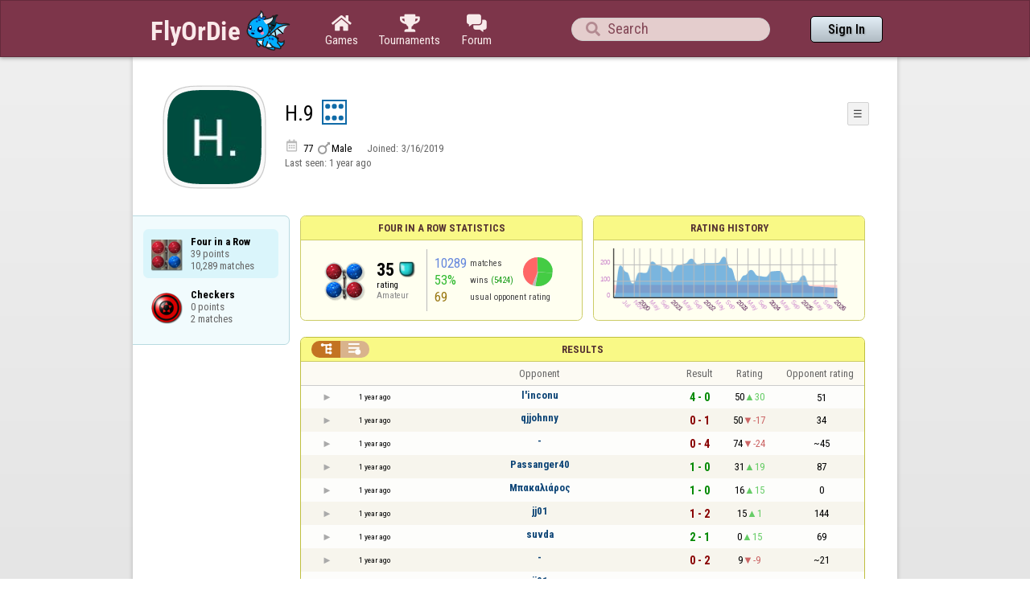

--- FILE ---
content_type: text/html;charset=UTF-8
request_url: https://www.flyordie.com/s/player/H.9/deferred-Connect4-NORMAL.js
body_size: 9399
content:
addEventListener("load",initPopupMenus=function(){var popupMenuButton=document.getElementsByClassName("popup-menu-button");var popupMenu=document.getElementsByClassName("popup-menu");for(var i=0;i<popupMenuButton.length;i++){(function(m,b){document.addEventListener("mousedown",function(evt){for(var el=evt.target;el;el=el.parentElement)if(el==m||el==b)return;m.classList.remove("popup-menu-open");});var ch=function(){if(m.classList.contains("popup-menu-open"))m.classList.remove("popup-menu-open");else
m.classList.add("popup-menu-open");};if(!b.contextMenuInited)if(b.classList.contains("pmb-rc"))b.addEventListener("contextmenu",function(evt){evt.preventDefault();console.log("asdf");ch();});else b.addEventListener("click",ch);b.contextMenuInited=1;})(popupMenu[i],popupMenuButton[i]);}});window.closePopupMenus=function(){var popupMenus=document.getElementsByClassName("popup-menu");for(var i=0;i<popupMenus.length;i++){var m=popupMenus[i];m.classList.remove("popup-menu-open");}};var tabOrder=["aboutTab","statTab","gameListTab"];
var currentTabName="statTab";if(currentTabName=="gameListTab")tabOrder=["aboutTab","gameListTab"];function switchTab(newTabName){if(newTabName==currentTabName)return;var prev=e(currentTabName);var next=e(newTabName);var dir=tabOrder.indexOf(newTabName)<tabOrder.indexOf(currentTabName)?"right":"left";slideOutTab(prev,dir);slideInTab(next,dir);currentTabName=newTabName;var tabCount=e("tabSwitcher-buttons").children.length;var activeTabMarker=e("atm");activeTabMarker.style.marginLeft=((100/tabCount)*tabOrder.indexOf(newTabName))+"%";
if(newTabName=="statTab")renderRatingHistory();}function slideOutTab(tab,dir){tab.style.transition="transform .3s ease";tab.classList.remove("tab-slideOut-left");tab.classList.remove("tab-slideOut-right");tab.classList.remove("tab-pos-reset");tab.classList.add("tab-slideOut-"+dir);tab.setAttribute("data-tabSlideOut",setTimeout(function(){tab.classList.add("tab-hidden");},350));}function slideInTab(tab,dir){tab.classList.remove("tab-hidden");tab.classList.add("tab-shown");tab.style.transition="transform 0s linear";
tab.classList.remove("tab-slideOut-"+dir);tab.classList.add("tab-slideOut-"+(dir=="left"?"right":"left"));setTimeout(function(){tab.style.opacity="1";tab.style.transition="transform .3s ease";setTimeout(function(){tab.classList.add("tab-pos-reset");},1);},1);if(tab.getAttribute("data-tabSlideOut"))clearTimeout(parseInt(tab.getAttribute("data-tabSlideOut")));}if(!document.getElementById("rpw"))slog("warning","Playerinfo content not loaded, but deferred part is executed (issue #3203). document.readyState="+document.readyState);
var newGameLink,setGleClickListener;var newStatID;function initDPI(){document.getElementById("rpw").innerHTML="<div class=\"f T resultsPanel v\"><div class=t><div class=\"W e O r-i-mouseArea resultsCaption\"><div onclick=\"switchResultsView()\" onmousedown=\"event.preventDefault()\" class=\"F w resultsCaptionText\">Results</div><div class=\"F L pt P\"><div class=\"Fi Vm\"><div style=\"padding:0px 1.0em 0px 1.0em;\" class=\"W b vm\"><div class=\"f T r-i h\"><div class=\"gf gf r-oi H\"></div><div class=\"gf gf r-ti r-i-inactive H\"></div></div></div></div></div></div></div><div class=\"F t\"><div class=e><table class=\"f d o-t\"><thead><tr><td class=Vm><div class=\"W b c vm\"></div></td><style>@media screen and (max-width: 699.98px) { .hi-w700lt {display:none !important}}</style><td class=\"Vm hi-w700lt\"><div class=\"W b l vm\"></div></td><td style=\"width:100.0%;\" class=Vm><div class=\"W b c vm\">Opponent</div></td><td class=Vm><div class=\"W b c vm\">Result</div></td><td class=Vm><div class=\"W b c vm\">Rating</div></td><td class=\"Vm hi-w700lt orc\"><div class=\"W b c vm\">Opponent rating</div></td></tr></thead><tr class=o-t><td class=Vm><div class=\"W b C vm\"><div onselectstart=\"return false;\" class=\"Fi w S n-i\"></div></div></td><td class=\"vm hi-w700lt\"><div title=\"2024-11-18\" class=\"l series-date\">1 year ago</div></td><td style=\"width:100.0%;\"><div class=\"f T v\"><div class=t><div class=\"W e Vm o-nc\"><div class=\"W b C vm\"><a data-tr=\"RESULT-PLAYER\" href=\"/players/l%27inconu/Connect4\" class=\"Fi el o-n\">l\'inconu</a></div></div></div><div class=t><style>@media screen and (min-width: 700px) { .hi-w700gte {display:none !important}}</style><div class=\"W e Vm hi-w700gte opponent-rating\"><div class=\"W b c vm\">(51)</div></div></div></div></td><td class=Vm><div class=\"W b C vm\"><div class=\"Fi\"><div class=\"f T\"><div class=\"f e vm\"><div class=\"c s-w\">4 - 0</div></div></div></div></div></td><td class=Vm><div class=\"W b vm\"><div class=\"F T mC h\"><div class=\"w H\">50</div><div class=\"w r-u H\">30</div></div></div></td><td class=\"Vm hi-w700lt orc\"><div class=\"W b c vm\">51</div></td></tr><tr><td colspan=\"6\" class=\"p row-collapsed __sxd8y1\"></td></tr><tr class=\"o-t even\"><td class=Vm><div class=\"W b C vm\"><div onselectstart=\"return false;\" class=\"Fi w S n-i\"></div></div></td><td class=\"vm hi-w700lt\"><div title=\"2024-11-18\" class=\"l series-date\">1 year ago</div></td><td style=\"width:100.0%;\"><div class=\"f T v\"><div class=t><div class=\"W e Vm o-nc\"><div class=\"W b C vm\"><a data-tr=\"RESULT-PLAYER\" href=\"/players/qjjohnny/Connect4\" class=\"Fi el o-n\">qjjohnny</a></div></div></div><div class=t><div class=\"W e Vm hi-w700gte opponent-rating\"><div class=\"W b c vm\">(34)</div></div></div></div></td><td class=Vm><div class=\"W b C vm\"><div class=\"Fi\"><div class=\"f T\"><div class=\"f e vm\"><div class=\"c s-l\">0 - 1</div></div></div></div></div></td><td class=Vm><div class=\"W b vm\"><div class=\"F T mC h\"><div class=\"w H\">50</div><div class=\"w r-d H\">-17</div></div></div></td><td class=\"Vm hi-w700lt orc\"><div class=\"W b c vm\">34</div></td></tr><tr><td colspan=\"6\" class=\"p row-collapsed __sxd8y2\"></td></tr><tr class=o-t><td class=Vm><div class=\"W b C vm\"><div onselectstart=\"return false;\" class=\"Fi w S n-i\"></div></div></td><td class=\"vm hi-w700lt\"><div title=\"2024-11-18\" class=\"l series-date\">1 year ago</div></td><td style=\"width:100.0%;\"><div class=\"f T v\"><div class=t><div class=\"W e Vm o-nc\"><div class=\"W b C vm\"><div class=\"Fi el o-n\">-</div></div></div></div><div class=t><div class=\"W e Vm hi-w700gte opponent-rating\"><div class=\"W b c vm\">(~45)</div></div></div></div></td><td class=Vm><div class=\"W b C vm\"><div class=\"Fi\"><div class=\"f T\"><div class=\"f e vm\"><div class=\"c s-l\">0 - 4</div></div></div></div></div></td><td class=Vm><div class=\"W b vm\"><div class=\"F T mC h\"><div class=\"w H\">74</div><div class=\"w r-d H\">-24</div></div></div></td><td class=\"Vm hi-w700lt orc\"><div class=\"W b c vm\">~45</div></td></tr><tr><td colspan=\"6\" class=\"p row-collapsed __sxd8y3\"></td></tr><tr class=\"o-t even\"><td class=Vm><div class=\"W b C vm\"><div onselectstart=\"return false;\" class=\"Fi w S n-i\"></div></div></td><td class=\"vm hi-w700lt\"><div title=\"2024-11-18\" class=\"l series-date\">1 year ago</div></td><td style=\"width:100.0%;\"><div class=\"f T v\"><div class=t><div class=\"W e Vm o-nc\"><div class=\"W b C vm\"><a data-tr=\"RESULT-PLAYER\" href=\"/players/Passanger40/Connect4\" class=\"Fi el o-n\">Passanger40</a></div></div></div><div class=t><div class=\"W e Vm hi-w700gte opponent-rating\"><div class=\"W b c vm\">(87)</div></div></div></div></td><td class=Vm><div class=\"W b C vm\"><div class=\"Fi\"><div class=\"f T\"><div class=\"f e vm\"><div class=\"c s-w\">1 - 0</div></div></div></div></div></td><td class=Vm><div class=\"W b vm\"><div class=\"F T mC h\"><div class=\"w H\">31</div><div class=\"w r-u H\">19</div></div></div></td><td class=\"Vm hi-w700lt orc\"><div class=\"W b c vm\">87</div></td></tr><tr><td colspan=\"6\" class=\"p row-collapsed __sxd8y4\"></td></tr><tr class=o-t><td class=Vm><div class=\"W b C vm\"><div onselectstart=\"return false;\" class=\"Fi w S n-i\"></div></div></td><td class=\"vm hi-w700lt\"><div title=\"2024-11-18\" class=\"l series-date\">1 year ago</div></td><td style=\"width:100.0%;\"><div class=\"f T v\"><div class=t><div class=\"W e Vm o-nc\"><div class=\"W b C vm\"><a data-tr=\"RESULT-PLAYER\" href=\"/players/%CE%9C%CF%80%CE%B1%CE%BA%CE%B1%CE%BB%CE%B9%CE%AC%CF%81%CE%BF%CF%82/Connect4\" class=\"Fi el o-n\">Μπακαλιάρος</a></div></div></div><div class=t><div class=\"W e Vm hi-w700gte opponent-rating\"><div class=\"W b c vm\">(0)</div></div></div></div></td><td class=Vm><div class=\"W b C vm\"><div class=\"Fi\"><div class=\"f T\"><div class=\"f e vm\"><div class=\"c s-w\">1 - 0</div></div></div></div></div></td><td class=Vm><div class=\"W b vm\"><div class=\"F T mC h\"><div class=\"w H\">16</div><div class=\"w r-u H\">15</div></div></div></td><td class=\"Vm hi-w700lt orc\"><div class=\"W b c vm\">0</div></td></tr><tr><td colspan=\"6\" class=\"p row-collapsed __sxd8y5\"></td></tr><tr class=\"o-t even\"><td class=Vm><div class=\"W b C vm\"><div onselectstart=\"return false;\" class=\"Fi w S n-i\"></div></div></td><td class=\"vm hi-w700lt\"><div title=\"2024-11-18\" class=\"l series-date\">1 year ago</div></td><td style=\"width:100.0%;\"><div class=\"f T v\"><div class=t><div class=\"W e Vm o-nc\"><div class=\"W b C vm\"><a data-tr=\"RESULT-PLAYER\" href=\"/players/jj01/Connect4\" class=\"Fi el o-n\">jj01</a></div></div></div><div class=t><div class=\"W e Vm hi-w700gte opponent-rating\"><div class=\"W b c vm\">(144)</div></div></div></div></td><td class=Vm><div class=\"W b C vm\"><div class=\"Fi\"><div class=\"f T\"><div class=\"f e vm\"><div class=\"c s-l\">1 - 2</div></div></div></div></div></td><td class=Vm><div class=\"W b vm\"><div class=\"F T mC h\"><div class=\"w H\">15</div><div class=\"w r-u H\">1</div></div></div></td><td class=\"Vm hi-w700lt orc\"><div class=\"W b c vm\">144</div></td></tr><tr><td colspan=\"6\" class=\"p row-collapsed __sxd8y6\"></td></tr><tr class=o-t><td class=Vm><div class=\"W b C vm\"><div onselectstart=\"return false;\" class=\"Fi w S n-i\"></div></div></td><td class=\"vm hi-w700lt\"><div title=\"2024-11-15\" class=\"l series-date\">1 year ago</div></td><td style=\"width:100.0%;\"><div class=\"f T v\"><div class=t><div class=\"W e Vm o-nc\"><div class=\"W b C vm\"><a data-tr=\"RESULT-PLAYER\" href=\"/players/suvda/Connect4\" class=\"Fi el o-n\">suvda</a></div></div></div><div class=t><div class=\"W e Vm hi-w700gte opponent-rating\"><div class=\"W b c vm\">(69)</div></div></div></div></td><td class=Vm><div class=\"W b C vm\"><div class=\"Fi\"><div class=\"f T\"><div class=\"f e vm\"><div class=\"c s-w\">2 - 1</div></div></div></div></div></td><td class=Vm><div class=\"W b vm\"><div class=\"F T mC h\"><div class=\"w H\">0</div><div class=\"w r-u H\">15</div></div></div></td><td class=\"Vm hi-w700lt orc\"><div class=\"W b c vm\">69</div></td></tr><tr><td colspan=\"6\" class=\"p row-collapsed __sxd8y7\"></td></tr><tr class=\"o-t even\"><td class=Vm><div class=\"W b C vm\"><div onselectstart=\"return false;\" class=\"Fi w S n-i\"></div></div></td><td class=\"vm hi-w700lt\"><div title=\"2024-11-15\" class=\"l series-date\">1 year ago</div></td><td style=\"width:100.0%;\"><div class=\"f T v\"><div class=t><div class=\"W e Vm o-nc\"><div class=\"W b C vm\"><div class=\"Fi el o-n\">-</div></div></div></div><div class=t><div class=\"W e Vm hi-w700gte opponent-rating\"><div class=\"W b c vm\">(~21)</div></div></div></div></td><td class=Vm><div class=\"W b C vm\"><div class=\"Fi\"><div class=\"f T\"><div class=\"f e vm\"><div class=\"c s-l\">0 - 2</div></div></div></div></div></td><td class=Vm><div class=\"W b vm\"><div class=\"F T mC h\"><div class=\"w H\">9</div><div class=\"w r-d H\">-9</div></div></div></td><td class=\"Vm hi-w700lt orc\"><div class=\"W b c vm\">~21</div></td></tr><tr><td colspan=\"6\" class=\"p row-collapsed __sxd8y8\"></td></tr><tr class=o-t><td class=Vm><div class=\"W b C vm\"><div onselectstart=\"return false;\" class=\"Fi w S n-i\"></div></div></td><td class=\"vm hi-w700lt\"><div title=\"2024-11-15\" class=\"l series-date\">1 year ago</div></td><td style=\"width:100.0%;\"><div class=\"f T v\"><div class=t><div class=\"W e Vm o-nc\"><div class=\"W b C vm\"><a data-tr=\"RESULT-PLAYER\" href=\"/players/jj01/Connect4\" class=\"Fi el o-n\">jj01</a></div></div></div><div class=t><div class=\"W e Vm hi-w700gte opponent-rating\"><div class=\"W b c vm\">(128)</div></div></div></div></td><td class=Vm><div class=\"W b C vm\"><div class=\"Fi\"><div class=\"f T\"><div class=\"f e vm\"><div class=\"c s-l\">1 - 4</div></div></div></div></div></td><td class=Vm><div class=\"W b vm\"><div class=\"F T mC h\"><div class=\"w H\">18</div><div class=\"w r-d H\">-9</div></div></div></td><td class=\"Vm hi-w700lt orc\"><div class=\"W b c vm\">128</div></td></tr><tr><td colspan=\"6\" class=\"p row-collapsed __sxd8y9\"></td></tr><tr class=\"o-t even\"><td class=Vm><div class=\"W b C vm\"><div onselectstart=\"return false;\" class=\"Fi w S n-i\"></div></div></td><td class=\"vm hi-w700lt\"><div title=\"2024-11-15\" class=\"l series-date\">1 year ago</div></td><td style=\"width:100.0%;\"><div class=\"f T v\"><div class=t><div class=\"W e Vm o-nc\"><div class=\"W b C vm\"><a data-tr=\"RESULT-PLAYER\" href=\"/players/AMG+GT/Connect4\" class=\"Fi el o-n\">AMG GT</a></div></div></div><div class=t><div class=\"W e Vm hi-w700gte opponent-rating\"><div class=\"W b c vm\">(~35)</div></div></div></div></td><td class=Vm><div class=\"W b C vm\"><div class=\"Fi\"><div class=\"f T\"><div class=\"f e vm\"><div class=\"c s-w\">1 - 0</div></div></div></div></div></td><td class=Vm><div class=\"W b vm\"><div class=\"F T mC h\"><div class=\"w H\">5</div><div class=\"w r-u H\">13</div></div></div></td><td class=\"Vm hi-w700lt orc\"><div class=\"W b c vm\">~35</div></td></tr><tr><td colspan=\"6\" class=\"p row-collapsed __sxd8ya\"></td></tr><tr class=o-t><td class=Vm><div class=\"W b C vm\"><div onselectstart=\"return false;\" class=\"Fi w S n-i\"></div></div></td><td class=\"vm hi-w700lt\"><div title=\"2024-11-15\" class=\"l series-date\">1 year ago</div></td><td style=\"width:100.0%;\"><div class=\"f T v\"><div class=t><div class=\"W e Vm o-nc\"><div class=\"W b C vm\"><a data-tr=\"RESULT-PLAYER\" href=\"/players/myrnxa/Connect4\" class=\"Fi el o-n\">myrnxa</a></div></div></div><div class=t><div class=\"W e Vm hi-w700gte opponent-rating\"><div class=\"W b c vm\">(~148)</div></div></div></div></td><td class=Vm><div class=\"W b C vm\"><div class=\"Fi\"><div class=\"f T\"><div class=\"f e vm\"><div class=\"c s-l\">0 - 5</div></div></div></div></div></td><td class=Vm><div class=\"W b vm\"><div class=\"F T mC h\"><div class=\"w H\">22</div><div class=\"w r-d H\">-17</div></div></div></td><td class=\"Vm hi-w700lt orc\"><div class=\"W b c vm\">~148</div></td></tr><tr><td colspan=\"6\" class=\"p row-collapsed __sxd8yb\"></td></tr><tr class=\"o-t even\"><td class=Vm><div class=\"W b C vm\"><div onselectstart=\"return false;\" class=\"Fi w S n-i\"></div></div></td><td class=\"vm hi-w700lt\"><div title=\"2024-11-15\" class=\"l series-date\">1 year ago</div></td><td style=\"width:100.0%;\"><div class=\"f T v\"><div class=t><div class=\"W e Vm o-nc\"><div class=\"W b C vm\"><a data-tr=\"RESULT-PLAYER\" href=\"/players/condimento/Connect4\" class=\"Fi el o-n\">condimento</a></div></div></div><div class=t><div class=\"W e Vm hi-w700gte opponent-rating\"><div class=\"W b c vm\">(259)</div></div></div></div></td><td class=Vm><div class=\"W b C vm\"><div class=\"Fi\"><div class=\"f T\"><div class=\"f e vm\"><div class=\"c s-l\">0 - 2</div></div></div></div></div></td><td class=Vm><div class=\"W b vm\"><div class=\"F T mC h\"><div class=\"w H\">32</div><div class=\"w r-d H\">-10</div></div></div></td><td class=\"Vm hi-w700lt orc\"><div class=\"W b c vm\">259</div></td></tr><tr><td colspan=\"6\" class=\"p row-collapsed __sxd8yc\"></td></tr><tr class=o-t><td class=Vm><div class=\"W b C vm\"><div onselectstart=\"return false;\" class=\"Fi w S n-i\"></div></div></td><td class=\"vm hi-w700lt\"><div title=\"2024-11-14\" class=\"l series-date\">1 year ago</div></td><td style=\"width:100.0%;\"><div class=\"f T v\"><div class=t><div class=\"W e Vm o-nc\"><div class=\"W b C vm\"><div class=\"Fi el o-n\">-</div></div></div></div><div class=t><div class=\"W e Vm hi-w700gte opponent-rating\"><div class=\"W b c vm\">(~152)</div></div></div></div></td><td class=Vm><div class=\"W b C vm\"><div class=\"Fi\"><div class=\"f T\"><div class=\"f e vm\"><div class=\"c s-l\">0 - 2</div></div></div></div></div></td><td class=Vm><div class=\"W b vm\"><div class=\"F T mC h\"><div class=\"w H\">49</div><div class=\"w r-d H\">-17</div></div></div></td><td class=\"Vm hi-w700lt orc\"><div class=\"W b c vm\">~152</div></td></tr><tr><td colspan=\"6\" class=\"p row-collapsed __sxd8yd\"></td></tr><tr class=\"o-t even\"><td class=Vm><div class=\"W b C vm\"><div onselectstart=\"return false;\" class=\"Fi w S n-i\"></div></div></td><td class=\"vm hi-w700lt\"><div title=\"2024-11-14\" class=\"l series-date\">1 year ago</div></td><td style=\"width:100.0%;\"><div class=\"f T v\"><div class=t><div class=\"W e Vm o-nc\"><div class=\"W b C vm\"><div class=\"Fi el o-n\">-</div></div></div></div><div class=t><div class=\"W e Vm hi-w700gte opponent-rating\"><div class=\"W b c vm\">(~90)</div></div></div></div></td><td class=Vm><div class=\"W b C vm\"><div class=\"Fi\"><div class=\"f T\"><div class=\"f e vm\"><div class=\"c s-l\">0 - 2</div></div></div></div></div></td><td class=Vm><div class=\"W b vm\"><div class=\"F T mC h\"><div class=\"w H\">64</div><div class=\"w r-d H\">-15</div></div></div></td><td class=\"Vm hi-w700lt orc\"><div class=\"W b c vm\">~90</div></td></tr><tr><td colspan=\"6\" class=\"p row-collapsed __sxd8ye\"></td></tr><tr class=o-t><td class=Vm><div class=\"W b C vm\"><div onselectstart=\"return false;\" class=\"Fi w S n-i\"></div></div></td><td class=\"vm hi-w700lt\"><div title=\"2024-11-14\" class=\"l series-date\">1 year ago</div></td><td style=\"width:100.0%;\"><div class=\"f T v\"><div class=t><div class=\"W e Vm o-nc\"><div class=\"W b C vm\"><a data-tr=\"RESULT-PLAYER\" href=\"/players/etalors/Connect4\" class=\"Fi el o-n\">etalors</a></div></div></div><div class=t><div class=\"W e Vm hi-w700gte opponent-rating\"><div class=\"W b c vm\">(82)</div></div></div></div></td><td class=Vm><div class=\"W b C vm\"><div class=\"Fi\"><div class=\"f T\"><div class=\"f e vm\"><div class=\"c s-l\">0 - 1</div></div></div></div></div></td><td class=Vm><div class=\"W b vm\"><div class=\"F T mC h\"><div class=\"w H\">80</div><div class=\"w r-d H\">-16</div></div></div></td><td class=\"Vm hi-w700lt orc\"><div class=\"W b c vm\">82</div></td></tr><tr><td colspan=\"6\" class=\"p row-collapsed __sxd8yf\"></td></tr><tr class=\"o-t even\"><td class=Vm><div class=\"W b C vm\"><div onselectstart=\"return false;\" class=\"Fi w S n-i\"></div></div></td><td class=\"vm hi-w700lt\"><div title=\"2024-11-14\" class=\"l series-date\">1 year ago</div></td><td style=\"width:100.0%;\"><div class=\"f T v\"><div class=t><div class=\"W e Vm o-nc\"><div class=\"W b C vm\"><a data-tr=\"RESULT-PLAYER\" href=\"/players/sonnenschein/Connect4\" class=\"Fi el o-n\">sonnenschein</a></div></div></div><div class=t><div class=\"W e Vm hi-w700gte opponent-rating\"><div class=\"W b c vm\">(143)</div></div></div></div></td><td class=Vm><div class=\"W b C vm\"><div class=\"Fi\"><div class=\"f T\"><div class=\"f e vm\"><div class=\"c s-l\">1 - 3</div></div></div></div></div></td><td class=Vm><div class=\"W b vm\"><div class=\"F T mC h\"><div class=\"w H\">90</div><div class=\"w r-d H\">-10</div></div></div></td><td class=\"Vm hi-w700lt orc\"><div class=\"W b c vm\">143</div></td></tr><tr><td colspan=\"6\" class=\"p row-collapsed __sxd8yg\"></td></tr><tr class=o-t><td class=Vm><div class=\"W b C vm\"><div onselectstart=\"return false;\" class=\"Fi w S n-i\"></div></div></td><td class=\"vm hi-w700lt\"><div title=\"2024-11-11\" class=\"l series-date\">1 year ago</div></td><td style=\"width:100.0%;\"><div class=\"f T v\"><div class=t><div class=\"W e Vm o-nc\"><div class=\"W b C vm\"><a data-tr=\"RESULT-PLAYER\" href=\"/players/rtripp/Connect4\" class=\"Fi el o-n\">rtripp</a></div></div></div><div class=t><div class=\"W e Vm hi-w700gte opponent-rating\"><div class=\"W b c vm\">(0)</div></div></div></div></td><td class=Vm><div class=\"W b C vm\"><div class=\"Fi\"><div class=\"f T\"><div class=\"f e vm\"><div class=\"c s-w\">1 - 0</div></div></div></div></div></td><td class=Vm><div class=\"W b vm\"><div class=\"F T mC h\"><div class=\"w H\">78</div><div class=\"w r-u H\">12</div></div></div></td><td class=\"Vm hi-w700lt orc\"><div class=\"W b c vm\">0</div></td></tr><tr><td colspan=\"6\" class=\"p row-collapsed __sxd8yh\"></td></tr><tr class=\"o-t even\"><td class=Vm><div class=\"W b C vm\"><div onselectstart=\"return false;\" class=\"Fi w S n-i\"></div></div></td><td class=\"vm hi-w700lt\"><div title=\"2024-11-11\" class=\"l series-date\">1 year ago</div></td><td style=\"width:100.0%;\"><div class=\"f T v\"><div class=t><div class=\"W e Vm o-nc\"><div class=\"W b C vm\"><a data-tr=\"RESULT-PLAYER\" href=\"/players/sm%C4%B1le/Connect4\" class=\"Fi el o-n\">smıle</a></div></div></div><div class=t><div class=\"W e Vm hi-w700gte opponent-rating\"><div class=\"W b c vm\">(149)</div></div></div></div></td><td class=Vm><div class=\"W b C vm\"><div class=\"Fi\"><div class=\"f T\"><div class=\"f e vm\"><div class=\"c s-l\">0 - 1</div></div></div></div></div></td><td class=Vm><div class=\"W b vm\"><div class=\"F T mC h\"><div class=\"w H\">91</div><div class=\"w r-d H\">-13</div></div></div></td><td class=\"Vm hi-w700lt orc\"><div class=\"W b c vm\">149</div></td></tr><tr><td colspan=\"6\" class=\"p row-collapsed __sxd8yi\"></td></tr><tr class=o-t><td class=Vm><div class=\"W b C vm\"><div onselectstart=\"return false;\" class=\"Fi w S n-i\"></div></div></td><td class=\"vm hi-w700lt\"><div title=\"2024-11-11\" class=\"l series-date\">1 year ago</div></td><td style=\"width:100.0%;\"><div class=\"f T v\"><div class=t><div class=\"W e Vm o-nc\"><div class=\"W b C vm\"><div class=\"Fi el o-n\">-</div></div></div></div><div class=t><div class=\"W e Vm hi-w700gte opponent-rating\"><div class=\"W b c vm\">(~82)</div></div></div></div></td><td class=Vm><div class=\"W b C vm\"><div class=\"Fi\"><div class=\"f T\"><div class=\"f e vm\"><div class=\"c s-l\">1 - 4</div></div></div></div></div></td><td class=Vm><div class=\"W b vm\"><div class=\"F T mC h\"><div class=\"w H\">105</div><div class=\"w r-d H\">-14</div></div></div></td><td class=\"Vm hi-w700lt orc\"><div class=\"W b c vm\">~82</div></td></tr><tr><td colspan=\"6\" class=\"p row-collapsed __sxd8yj\"></td></tr></table><table class=\"f d resultsByTime a\"><thead><tr><td class=\"Vm timeCol\"><div class=\"W b r vm\">Date</div></td><td class=Vm><div class=\"W b c vm\">Result</div></td><td class=Vm><div class=\"W b l vm\"></div></td><td style=\"width:100.0%;\" class=Vm><div class=\"W b c vm\">Opponent</div></td><td class=\"Vm hi-w700lt torc\"><div class=\"W b c vm\">Opponent rating</div></td><td class=Vm><div class=\"W b r vm\">Duration</div></td><td class=Vm><div class=\"W b c vm\">Moves</div></td></tr></thead><tr class=dateRow><td colspan=\"7\" class=timeCol id=__sxd8yk></td></tr><tr class=resultsByTime><td class=\"Vm timeCol\"><div class=\"W b R vm\" id=__sxd8yl></div></td><td class=Vm><div class=\"W b C vm\"><div style=\"padding:0px 2.0em 0px 0px;\" class=\"Fi rsp\"><div class=\"fi gf gf resultWin\"></div></div></div></td><td></td><td style=\"width:100.0%;\"><div class=\"f T v\"><div class=t><div class=\"W e Vm o-nc\"><div class=\"W b C vm\"><a data-tr=\"RESULT-PLAYER\" href=\"/players/l%27inconu/Connect4\" class=\"Fi el o-n\">l\'inconu</a></div></div></div><div class=t><div class=\"W e Vm hi-w700gte opponent-rating\"><div class=\"W b c vm\">(42)</div></div></div></div></td><td class=\"Vm hi-w700lt torc\"><div class=\"W b c vm\">42</div></td><td class=Vm><div class=\"W b r vm\">2:29</div></td><td class=Vm><div class=\"W b vm\"><div class=\"F T mC h\"><div class=\"w H\">18</div><div class=H style=\"min-width:0.5em\"></div><div class=H><div style=\"width:1.5em;height:1.5em;background:url(/image/playerinfo/teams/Connect4_40.png) -200% 000%;background-size:300% 100%;\" class=\"fi teamIcon\"></div></div></div></div></td></tr><tr class=dateRow><td colspan=\"7\" class=timeCol id=__sxd8ym></td></tr><tr class=resultsByTime><td class=\"Vm timeCol\"><div class=\"W b R vm\" id=__sxd8yn></div></td><td class=Vm><div class=\"W b C vm\"><div style=\"padding:0px 2.0em 0px 0px;\" class=\"Fi rsp\"><div class=\"fi gf gf resultWin\"></div></div></div></td><td></td><td style=\"width:100.0%;\"><div class=\"f T v\"><div class=t><div class=\"W e Vm o-nc\"><div class=\"W b C vm\"><a data-tr=\"RESULT-PLAYER\" href=\"/players/l%27inconu/Connect4\" class=\"Fi el o-n\">l\'inconu</a></div></div></div><div class=t><div class=\"W e Vm hi-w700gte opponent-rating\"><div class=\"W b c vm\">(46)</div></div></div></div></td><td class=\"Vm hi-w700lt torc\"><div class=\"W b c vm\">46</div></td><td class=Vm><div class=\"W b r vm\">1:20</div></td><td class=Vm><div class=\"W b vm\"><div class=\"F T mC h\"><div class=\"w H\">12</div><div class=H style=\"min-width:0.5em\"></div><div class=H><div style=\"width:1.5em;height:1.5em;background:url(/image/playerinfo/teams/Connect4_40.png) -100% 000%;background-size:300% 100%;\" class=\"fi teamIcon\"></div></div></div></div></td></tr><tr class=dateRow><td colspan=\"7\" class=timeCol id=__sxd8yo></td></tr><tr class=resultsByTime><td class=\"Vm timeCol\"><div class=\"W b R vm\" id=__sxd8yp></div></td><td class=Vm><div class=\"W b C vm\"><div style=\"padding:0px 2.0em 0px 0px;\" class=\"Fi rsp\"><div class=\"fi gf gf resultLoss\"></div></div></div></td><td></td><td style=\"width:100.0%;\"><div class=\"f T v\"><div class=t><div class=\"W e Vm o-nc\"><div class=\"W b C vm\"><a data-tr=\"RESULT-PLAYER\" href=\"/players/qjjohnny/Connect4\" class=\"Fi el o-n\">qjjohnny</a></div></div></div><div class=t><div class=\"W e Vm hi-w700gte opponent-rating\"><div class=\"W b c vm\">(34)</div></div></div></div></td><td class=\"Vm hi-w700lt torc\"><div class=\"W b c vm\">34</div></td><td class=Vm><div class=\"W b r vm\">2:07</div></td><td class=Vm><div class=\"W b vm\"><div class=\"F T mC h\"><div class=\"w H\">20</div><div class=H style=\"min-width:0.5em\"></div><div class=H><div style=\"width:1.5em;height:1.5em;background:url(/image/playerinfo/teams/Connect4_40.png) -100% 000%;background-size:300% 100%;\" class=\"fi teamIcon\"></div></div></div></div></td></tr><tr class=dateRow><td colspan=\"7\" class=timeCol id=__sxd8yq></td></tr><tr class=resultsByTime><td class=\"Vm timeCol\"><div class=\"W b R vm\" id=__sxd8yr></div></td><td class=Vm><div class=\"W b C vm\"><div style=\"padding:0px 2.0em 0px 0px;\" class=\"Fi rsp\"><div class=\"fi gf gf resultLoss\"></div></div></div></td><td></td><td style=\"width:100.0%;\"><div class=\"f T v\"><div class=t><div class=\"W e Vm o-nc\"><div class=\"W b C vm\"><div class=\"Fi el o-n\">-</div></div></div></div><div class=t><div class=\"W e Vm hi-w700gte opponent-rating\"><div class=\"W b c vm\">(~75)</div></div></div></div></td><td class=\"Vm hi-w700lt torc\"><div class=\"W b c vm\">~75</div></td><td class=Vm><div class=\"W b r vm\">2:06</div></td><td class=Vm><div class=\"W b vm\"><div class=\"F T mC h\"><div class=\"w H\">20</div><div class=H style=\"min-width:0.5em\"></div><div class=H><div style=\"width:1.5em;height:1.5em;background:url(/image/playerinfo/teams/Connect4_40.png) -100% 000%;background-size:300% 100%;\" class=\"fi teamIcon\"></div></div></div></div></td></tr><tr class=dateRow><td colspan=\"7\" class=timeCol id=__sxd8ys></td></tr><tr class=resultsByTime><td class=\"Vm timeCol\"><div class=\"W b R vm\" id=__sxd8yt></div></td><td class=Vm><div class=\"W b C vm\"><div style=\"padding:0px 2.0em 0px 0px;\" class=\"Fi rsp\"><div class=\"fi gf gf resultLoss\"></div></div></div></td><td></td><td style=\"width:100.0%;\"><div class=\"f T v\"><div class=t><div class=\"W e Vm o-nc\"><div class=\"W b C vm\"><div class=\"Fi el o-n\">-</div></div></div></div><div class=t><div class=\"W e Vm hi-w700gte opponent-rating\"><div class=\"W b c vm\">(~71)</div></div></div></div></td><td class=\"Vm hi-w700lt torc\"><div class=\"W b c vm\">~71</div></td><td class=Vm><div class=\"W b r vm\">2:39</div></td><td class=Vm><div class=\"W b vm\"><div class=\"F T mC h\"><div class=\"w H\">18</div><div class=H style=\"min-width:0.5em\"></div><div class=H><div style=\"width:1.5em;height:1.5em;background:url(/image/playerinfo/teams/Connect4_40.png) -200% 000%;background-size:300% 100%;\" class=\"fi teamIcon\"></div></div></div></div></td></tr><tr class=dateRow><td colspan=\"7\" class=timeCol id=__sxd8yu></td></tr><tr class=resultsByTime><td class=\"Vm timeCol\"><div class=\"W b R vm\" id=__sxd8yv></div></td><td class=Vm><div class=\"W b C vm\"><div style=\"padding:0px 2.0em 0px 0px;\" class=\"Fi rsp\"><div class=\"fi gf gf resultLoss\"></div></div></div></td><td></td><td style=\"width:100.0%;\"><div class=\"f T v\"><div class=t><div class=\"W e Vm o-nc\"><div class=\"W b C vm\"><div class=\"Fi el o-n\">-</div></div></div></div><div class=t><div class=\"W e Vm hi-w700gte opponent-rating\"><div class=\"W b c vm\">(~62)</div></div></div></div></td><td class=\"Vm hi-w700lt torc\"><div class=\"W b c vm\">~62</div></td><td class=Vm><div class=\"W b r vm\">1:07</div></td><td class=Vm><div class=\"W b vm\"><div class=\"F T mC h\"><div class=\"w H\">13</div><div class=H style=\"min-width:0.5em\"></div><div class=H><div style=\"width:1.5em;height:1.5em;background:url(/image/playerinfo/teams/Connect4_40.png) -100% 000%;background-size:300% 100%;\" class=\"fi teamIcon\"></div></div></div></div></td></tr><tr class=dateRow><td colspan=\"7\" class=timeCol id=__sxd8yw></td></tr><tr class=resultsByTime><td class=\"Vm timeCol\"><div class=\"W b R vm\" id=__sxd8yx></div></td><td class=Vm><div class=\"W b C vm\"><div style=\"padding:0px 2.0em 0px 0px;\" class=\"Fi rsp\"><div class=\"fi gf gf resultLoss\"></div></div></div></td><td></td><td style=\"width:100.0%;\"><div class=\"f T v\"><div class=t><div class=\"W e Vm o-nc\"><div class=\"W b C vm\"><div class=\"Fi el o-n\">-</div></div></div></div><div class=t><div class=\"W e Vm hi-w700gte opponent-rating\"><div class=\"W b c vm\">(~45)</div></div></div></div></td><td class=\"Vm hi-w700lt torc\"><div class=\"W b c vm\">~45</div></td><td class=Vm><div class=\"W b r vm\">1:41</div></td><td class=Vm><div class=\"W b vm\"><div class=\"F T mC h\"><div class=\"w H\">18</div><div class=H style=\"min-width:0.5em\"></div><div class=H><div style=\"width:1.5em;height:1.5em;background:url(/image/playerinfo/teams/Connect4_40.png) -200% 000%;background-size:300% 100%;\" class=\"fi teamIcon\"></div></div></div></div></td></tr><tr class=dateRow><td colspan=\"7\" class=timeCol id=__sxd8yy></td></tr><tr class=resultsByTime><td class=\"Vm timeCol\"><div class=\"W b R vm\" id=__sxd8yz></div></td><td class=Vm><div class=\"W b C vm\"><div style=\"padding:0px 2.0em 0px 0px;\" class=\"Fi rsp\"><div class=\"fi gf gf resultWin\"></div></div></div></td><td></td><td style=\"width:100.0%;\"><div class=\"f T v\"><div class=t><div class=\"W e Vm o-nc\"><div class=\"W b C vm\"><a data-tr=\"RESULT-PLAYER\" href=\"/players/l%27inconu/Connect4\" class=\"Fi el o-n\">l\'inconu</a></div></div></div><div class=t><div class=\"W e Vm hi-w700gte opponent-rating\"><div class=\"W b c vm\">(35)</div></div></div></div></td><td class=\"Vm hi-w700lt torc\"><div class=\"W b c vm\">35</div></td><td class=Vm><div class=\"W b r vm\">1:17</div></td><td class=Vm><div class=\"W b vm\"><div class=\"F T mC h\"><div class=\"w H\">14</div><div class=H style=\"min-width:0.5em\"></div><div class=H><div style=\"width:1.5em;height:1.5em;background:url(/image/playerinfo/teams/Connect4_40.png) -200% 000%;background-size:300% 100%;\" class=\"fi teamIcon\"></div></div></div></div></td></tr><tr class=dateRow><td colspan=\"7\" class=timeCol id=__sxd8z0></td></tr><tr class=resultsByTime><td class=\"Vm timeCol\"><div class=\"W b R vm\" id=__sxd8z1></div></td><td class=Vm><div class=\"W b C vm\"><div style=\"padding:0px 2.0em 0px 0px;\" class=\"Fi rsp\"><div class=\"fi gf gf resultWin\"></div></div></div></td><td></td><td style=\"width:100.0%;\"><div class=\"f T v\"><div class=t><div class=\"W e Vm o-nc\"><div class=\"W b C vm\"><a data-tr=\"RESULT-PLAYER\" href=\"/players/l%27inconu/Connect4\" class=\"Fi el o-n\">l\'inconu</a></div></div></div><div class=t><div class=\"W e Vm hi-w700gte opponent-rating\"><div class=\"W b c vm\">(51)</div></div></div></div></td><td class=\"Vm hi-w700lt torc\"><div class=\"W b c vm\">51</div></td><td class=Vm><div class=\"W b r vm\">1:58</div></td><td class=Vm><div class=\"W b vm\"><div class=\"F T mC h\"><div class=\"w H\">16</div><div class=H style=\"min-width:0.5em\"></div><div class=H><div style=\"width:1.5em;height:1.5em;background:url(/image/playerinfo/teams/Connect4_40.png) -100% 000%;background-size:300% 100%;\" class=\"fi teamIcon\"></div></div></div></div></td></tr><tr class=dateRow><td colspan=\"7\" class=timeCol id=__sxd8z2></td></tr><tr class=resultsByTime><td class=\"Vm timeCol\"><div class=\"W b R vm\" id=__sxd8z3></div></td><td class=Vm><div class=\"W b C vm\"><div style=\"padding:0px 2.0em 0px 0px;\" class=\"Fi rsp\"><div class=\"fi gf gf resultWin\"></div></div></div></td><td></td><td style=\"width:100.0%;\"><div class=\"f T v\"><div class=t><div class=\"W e Vm o-nc\"><div class=\"W b C vm\"><a data-tr=\"RESULT-PLAYER\" href=\"/players/Passanger40/Connect4\" class=\"Fi el o-n\">Passanger40</a></div></div></div><div class=t><div class=\"W e Vm hi-w700gte opponent-rating\"><div class=\"W b c vm\">(87)</div></div></div></div></td><td class=\"Vm hi-w700lt torc\"><div class=\"W b c vm\">87</div></td><td class=Vm><div class=\"W b r vm\">0:59</div></td><td class=Vm><div class=\"W b vm\"><div class=\"F T mC h\"><div class=\"w H\">10</div><div class=H style=\"min-width:0.5em\"></div><div class=H><div style=\"width:1.5em;height:1.5em;background:url(/image/playerinfo/teams/Connect4_40.png) -100% 000%;background-size:300% 100%;\" class=\"fi teamIcon\"></div></div></div></div></td></tr><tr class=dateRow><td colspan=\"7\" class=timeCol id=__sxd8z4></td></tr><tr class=resultsByTime><td class=\"Vm timeCol\"><div class=\"W b R vm\" id=__sxd8z5></div></td><td class=Vm><div class=\"W b C vm\"><div style=\"padding:0px 2.0em 0px 0px;\" class=\"Fi rsp\"><div class=\"fi gf gf resultWin\"></div></div></div></td><td></td><td style=\"width:100.0%;\"><div class=\"f T v\"><div class=t><div class=\"W e Vm o-nc\"><div class=\"W b C vm\"><a data-tr=\"RESULT-PLAYER\" href=\"/players/%CE%9C%CF%80%CE%B1%CE%BA%CE%B1%CE%BB%CE%B9%CE%AC%CF%81%CE%BF%CF%82/Connect4\" class=\"Fi el o-n\">Μπακαλιάρος</a></div></div></div><div class=t><div class=\"W e Vm hi-w700gte opponent-rating\"><div class=\"W b c vm\">(0)</div></div></div></div></td><td class=\"Vm hi-w700lt torc\"><div class=\"W b c vm\">0</div></td><td class=Vm><div class=\"W b r vm\">1:04</div></td><td class=Vm><div class=\"W b vm\"><div class=\"F T mC h\"><div class=\"w H\">8</div><div class=H style=\"min-width:0.5em\"></div><div class=H><div style=\"width:1.5em;height:1.5em;background:url(/image/playerinfo/teams/Connect4_40.png) -200% 000%;background-size:300% 100%;\" class=\"fi teamIcon\"></div></div></div></div></td></tr><tr class=dateRow><td colspan=\"7\" class=timeCol id=__sxd8z6></td></tr><tr class=resultsByTime><td class=\"Vm timeCol\"><div class=\"W b R vm\" id=__sxd8z7></div></td><td class=Vm><div class=\"W b C vm\"><div style=\"padding:0px 2.0em 0px 0px;\" class=\"Fi rsp\"><div class=\"fi gf gf resultLoss\"></div></div></div></td><td></td><td style=\"width:100.0%;\"><div class=\"f T v\"><div class=t><div class=\"W e Vm o-nc\"><div class=\"W b C vm\"><a data-tr=\"RESULT-PLAYER\" href=\"/players/jj01/Connect4\" class=\"Fi el o-n\">jj01</a></div></div></div><div class=t><div class=\"W e Vm hi-w700gte opponent-rating\"><div class=\"W b c vm\">(135)</div></div></div></div></td><td class=\"Vm hi-w700lt torc\"><div class=\"W b c vm\">135</div></td><td class=Vm><div class=\"W b r vm\">2:09</div></td><td class=Vm><div class=\"W b vm\"><div class=\"F T mC h\"><div class=\"w H\">17</div><div class=H style=\"min-width:0.5em\"></div><div class=H><div style=\"width:1.5em;height:1.5em;background:url(/image/playerinfo/teams/Connect4_40.png) -200% 000%;background-size:300% 100%;\" class=\"fi teamIcon\"></div></div></div></div></td></tr><tr class=dateRow><td colspan=\"7\" class=timeCol id=__sxd8z8></td></tr><tr class=resultsByTime><td class=\"Vm timeCol\"><div class=\"W b R vm\" id=__sxd8z9></div></td><td class=Vm><div class=\"W b C vm\"><div style=\"padding:0px 2.0em 0px 0px;\" class=\"Fi rsp\"><div class=\"fi gf gf resultWin\"></div></div></div></td><td></td><td style=\"width:100.0%;\"><div class=\"f T v\"><div class=t><div class=\"W e Vm o-nc\"><div class=\"W b C vm\"><a data-tr=\"RESULT-PLAYER\" href=\"/players/jj01/Connect4\" class=\"Fi el o-n\">jj01</a></div></div></div><div class=t><div class=\"W e Vm hi-w700gte opponent-rating\"><div class=\"W b c vm\">(154)</div></div></div></div></td><td class=\"Vm hi-w700lt torc\"><div class=\"W b c vm\">154</div></td><td class=Vm><div class=\"W b r vm\">0:45</div></td><td class=Vm><div class=\"W b vm\"><div class=\"F T mC h\"><div class=\"w H\">7</div><div class=H style=\"min-width:0.5em\"></div><div class=H><div style=\"width:1.5em;height:1.5em;background:url(/image/playerinfo/teams/Connect4_40.png) -100% 000%;background-size:300% 100%;\" class=\"fi teamIcon\"></div></div></div></div></td></tr><tr class=dateRow><td colspan=\"7\" class=timeCol id=__sxd8za></td></tr><tr class=resultsByTime><td class=\"Vm timeCol\"><div class=\"W b R vm\" id=__sxd8zb></div></td><td class=Vm><div class=\"W b C vm\"><div style=\"padding:0px 2.0em 0px 0px;\" class=\"Fi rsp\"><div class=\"fi gf gf resultLoss\"></div></div></div></td><td></td><td style=\"width:100.0%;\"><div class=\"f T v\"><div class=t><div class=\"W e Vm o-nc\"><div class=\"W b C vm\"><a data-tr=\"RESULT-PLAYER\" href=\"/players/jj01/Connect4\" class=\"Fi el o-n\">jj01</a></div></div></div><div class=t><div class=\"W e Vm hi-w700gte opponent-rating\"><div class=\"W b c vm\">(144)</div></div></div></div></td><td class=\"Vm hi-w700lt torc\"><div class=\"W b c vm\">144</div></td><td class=Vm><div class=\"W b r vm\">0:44</div></td><td class=Vm><div class=\"W b vm\"><div class=\"F T mC h\"><div class=\"w H\">8</div><div class=H style=\"min-width:0.5em\"></div><div class=H><div style=\"width:1.5em;height:1.5em;background:url(/image/playerinfo/teams/Connect4_40.png) -200% 000%;background-size:300% 100%;\" class=\"fi teamIcon\"></div></div></div></div></td></tr><tr class=dateRow><td colspan=\"7\" class=timeCol id=__sxd8zc></td></tr><tr class=resultsByTime><td class=\"Vm timeCol\"><div class=\"W b R vm\" id=__sxd8zd></div></td><td class=Vm><div class=\"W b C vm\"><div style=\"padding:0px 2.0em 0px 0px;\" class=\"Fi rsp\"><div class=\"fi gf gf resultWin\"></div></div></div></td><td></td><td style=\"width:100.0%;\"><div class=\"f T v\"><div class=t><div class=\"W e Vm o-nc\"><div class=\"W b C vm\"><a data-tr=\"RESULT-PLAYER\" href=\"/players/suvda/Connect4\" class=\"Fi el o-n\">suvda</a></div></div></div><div class=t><div class=\"W e Vm hi-w700gte opponent-rating\"><div class=\"W b c vm\">(64)</div></div></div></div></td><td class=\"Vm hi-w700lt torc\"><div class=\"W b c vm\">64</div></td><td class=Vm><div class=\"W b r vm\">2:37</div></td><td class=Vm><div class=\"W b vm\"><div class=\"F T mC h\"><div class=\"w H\">18</div><div class=H style=\"min-width:0.5em\"></div><div class=H><div style=\"width:1.5em;height:1.5em;background:url(/image/playerinfo/teams/Connect4_40.png) -200% 000%;background-size:300% 100%;\" class=\"fi teamIcon\"></div></div></div></div></td></tr><tr class=dateRow><td colspan=\"7\" class=timeCol id=__sxd8ze></td></tr><tr class=resultsByTime><td class=\"Vm timeCol\"><div class=\"W b R vm\" id=__sxd8zf></div></td><td class=Vm><div class=\"W b C vm\"><div style=\"padding:0px 2.0em 0px 0px;\" class=\"Fi rsp\"><div class=\"fi gf gf resultWin\"></div></div></div></td><td></td><td style=\"width:100.0%;\"><div class=\"f T v\"><div class=t><div class=\"W e Vm o-nc\"><div class=\"W b C vm\"><a data-tr=\"RESULT-PLAYER\" href=\"/players/suvda/Connect4\" class=\"Fi el o-n\">suvda</a></div></div></div><div class=t><div class=\"W e Vm hi-w700gte opponent-rating\"><div class=\"W b c vm\">(82)</div></div></div></div></td><td class=\"Vm hi-w700lt torc\"><div class=\"W b c vm\">82</div></td><td class=Vm><div class=\"W b r vm\">1:33</div></td><td class=Vm><div class=\"W b vm\"><div class=\"F T mC h\"><div class=\"w H\">12</div><div class=H style=\"min-width:0.5em\"></div><div class=H><div style=\"width:1.5em;height:1.5em;background:url(/image/playerinfo/teams/Connect4_40.png) -100% 000%;background-size:300% 100%;\" class=\"fi teamIcon\"></div></div></div></div></td></tr><tr class=dateRow><td colspan=\"7\" class=timeCol id=__sxd8zg></td></tr><tr class=resultsByTime><td class=\"Vm timeCol\"><div class=\"W b R vm\" id=__sxd8zh></div></td><td class=Vm><div class=\"W b C vm\"><div style=\"padding:0px 2.0em 0px 0px;\" class=\"Fi rsp\"><div class=\"fi gf gf resultLoss\"></div></div></div></td><td></td><td style=\"width:100.0%;\"><div class=\"f T v\"><div class=t><div class=\"W e Vm o-nc\"><div class=\"W b C vm\"><a data-tr=\"RESULT-PLAYER\" href=\"/players/suvda/Connect4\" class=\"Fi el o-n\">suvda</a></div></div></div><div class=t><div class=\"W e Vm hi-w700gte opponent-rating\"><div class=\"W b c vm\">(69)</div></div></div></div></td><td class=\"Vm hi-w700lt torc\"><div class=\"W b c vm\">69</div></td><td class=Vm><div class=\"W b r vm\">1:52</div></td><td class=Vm><div class=\"W b vm\"><div class=\"F T mC h\"><div class=\"w H\">12</div><div class=H style=\"min-width:0.5em\"></div><div class=H><div style=\"width:1.5em;height:1.5em;background:url(/image/playerinfo/teams/Connect4_40.png) -200% 000%;background-size:300% 100%;\" class=\"fi teamIcon\"></div></div></div></div></td></tr><tr class=dateRow><td colspan=\"7\" class=timeCol id=__sxd8zi></td></tr><tr class=resultsByTime><td class=\"Vm timeCol\"><div class=\"W b R vm\" id=__sxd8zj></div></td><td class=Vm><div class=\"W b C vm\"><div style=\"padding:0px 2.0em 0px 0px;\" class=\"Fi rsp\"><div class=\"fi gf gf resultLoss\"></div></div></div></td><td></td><td style=\"width:100.0%;\"><div class=\"f T v\"><div class=t><div class=\"W e Vm o-nc\"><div class=\"W b C vm\"><div class=\"Fi el o-n\">-</div></div></div></div><div class=t><div class=\"W e Vm hi-w700gte opponent-rating\"><div class=\"W b c vm\">(~36)</div></div></div></div></td><td class=\"Vm hi-w700lt torc\"><div class=\"W b c vm\">~36</div></td><td class=Vm><div class=\"W b r vm\">1:20</div></td><td class=Vm><div class=\"W b vm\"><div class=\"F T mC h\"><div class=\"w H\">14</div><div class=H style=\"min-width:0.5em\"></div><div class=H><div style=\"width:1.5em;height:1.5em;background:url(/image/playerinfo/teams/Connect4_40.png) -200% 000%;background-size:300% 100%;\" class=\"fi teamIcon\"></div></div></div></div></td></tr><tr class=dateRow><td colspan=\"7\" class=timeCol id=__sxd8zk></td></tr><tr class=resultsByTime><td class=\"Vm timeCol\"><div class=\"W b R vm\" id=__sxd8zl></div></td><td class=Vm><div class=\"W b C vm\"><div style=\"padding:0px 2.0em 0px 0px;\" class=\"Fi rsp\"><div class=\"fi gf gf resultLoss\"></div></div></div></td><td></td><td style=\"width:100.0%;\"><div class=\"f T v\"><div class=t><div class=\"W e Vm o-nc\"><div class=\"W b C vm\"><div class=\"Fi el o-n\">-</div></div></div></div><div class=t><div class=\"W e Vm hi-w700gte opponent-rating\"><div class=\"W b c vm\">(~21)</div></div></div></div></td><td class=\"Vm hi-w700lt torc\"><div class=\"W b c vm\">~21</div></td><td class=Vm><div class=\"W b r vm\">1:55</div></td><td class=Vm><div class=\"W b vm\"><div class=\"F T mC h\"><div class=\"w H\">20</div><div class=H style=\"min-width:0.5em\"></div><div class=H><div style=\"width:1.5em;height:1.5em;background:url(/image/playerinfo/teams/Connect4_40.png) -100% 000%;background-size:300% 100%;\" class=\"fi teamIcon\"></div></div></div></div></td></tr><tr class=dateRow><td colspan=\"7\" class=timeCol id=__sxd8zm></td></tr><tr class=resultsByTime><td class=\"Vm timeCol\"><div class=\"W b R vm\" id=__sxd8zn></div></td><td class=Vm><div class=\"W b C vm\"><div style=\"padding:0px 2.0em 0px 0px;\" class=\"Fi rsp\"><div class=\"fi gf gf resultLoss\"></div></div></div></td><td></td><td style=\"width:100.0%;\"><div class=\"f T v\"><div class=t><div class=\"W e Vm o-nc\"><div class=\"W b C vm\"><a data-tr=\"RESULT-PLAYER\" href=\"/players/jj01/Connect4\" class=\"Fi el o-n\">jj01</a></div></div></div><div class=t><div class=\"W e Vm hi-w700gte opponent-rating\"><div class=\"W b c vm\">(134)</div></div></div></div></td><td class=\"Vm hi-w700lt torc\"><div class=\"W b c vm\">134</div></td><td class=Vm><div class=\"W b r vm\">1:50</div></td><td class=Vm><div class=\"W b vm\"><div class=\"F T mC h\"><div class=\"w H\">13</div><div class=H style=\"min-width:0.5em\"></div><div class=H><div style=\"width:1.5em;height:1.5em;background:url(/image/playerinfo/teams/Connect4_40.png) -200% 000%;background-size:300% 100%;\" class=\"fi teamIcon\"></div></div></div></div></td></tr></table></div></div></div>";
document.getElementsByClassName('__sxd8y1')[0].innerHTML='<div class=P><div class="F row-collapsed-inner"><table class="f d resultsInSeries"><thead><tr><td class=Vm><div class="W b r vm"></div></td><td class=Vm><div class="W b c vm">Result</div></td><td class=Vm><div class="W b c vm">Moves</div></td><td class=Vm><div class="W b c vm">Duration</div></td><td class=Vm><div class="W b c vm">Date</div></td></tr></thead><tr class=resultsInSeries><td></td><td class=Vm><div class="W b C vm"><div style="padding:0px 2.0em 0px 0px;" class="Fi rsp"><div class="fi gf gf resultWin"></div></div></div></td><td class=Vm><div class="W b vm"><div class="F T mC h"><div class="w H">18</div><div class=H style="min-width:0.5em"></div><div class=H><div style="width:1.5em;height:1.5em;background:url(/image/playerinfo/teams/Connect4_40.png) -200% 000%;background-size:300% 100%;" class="fi teamIcon"></div></div></div></div></td><td class=Vm><div class="W b c vm">2:29</div></td><td class=Vm><div class="W b C vm" id=__sxd8zo></div></td></tr><tr class=resultsInSeries><td></td><td class=Vm><div class="W b C vm"><div style="padding:0px 2.0em 0px 0px;" class="Fi rsp"><div class="fi gf gf resultWin"></div></div></div></td><td class=Vm><div class="W b vm"><div class="F T mC h"><div class="w H">12</div><div class=H style="min-width:0.5em"></div><div class=H><div style="width:1.5em;height:1.5em;background:url(/image/playerinfo/teams/Connect4_40.png) -100% 000%;background-size:300% 100%;" class="fi teamIcon"></div></div></div></div></td><td class=Vm><div class="W b c vm">1:20</div></td><td class=Vm><div class="W b C vm" id=__sxd8zp></div></td></tr><tr class=resultsInSeries><td></td><td class=Vm><div class="W b C vm"><div style="padding:0px 2.0em 0px 0px;" class="Fi rsp"><div class="fi gf gf resultWin"></div></div></div></td><td class=Vm><div class="W b vm"><div class="F T mC h"><div class="w H">14</div><div class=H style="min-width:0.5em"></div><div class=H><div style="width:1.5em;height:1.5em;background:url(/image/playerinfo/teams/Connect4_40.png) -200% 000%;background-size:300% 100%;" class="fi teamIcon"></div></div></div></div></td><td class=Vm><div class="W b c vm">1:17</div></td><td class=Vm><div class="W b C vm" id=__sxd8zq></div></td></tr><tr class=resultsInSeries><td></td><td class=Vm><div class="W b C vm"><div style="padding:0px 2.0em 0px 0px;" class="Fi rsp"><div class="fi gf gf resultWin"></div></div></div></td><td class=Vm><div class="W b vm"><div class="F T mC h"><div class="w H">16</div><div class=H style="min-width:0.5em"></div><div class=H><div style="width:1.5em;height:1.5em;background:url(/image/playerinfo/teams/Connect4_40.png) -100% 000%;background-size:300% 100%;" class="fi teamIcon"></div></div></div></div></td><td class=Vm><div class="W b c vm">1:58</div></td><td class=Vm><div class="W b C vm" id=__sxd8zr></div></td></tr></table></div></div>';if(!document.getElementById('__sxd8zo')){console.error('__sxd8zo')}else document.getElementById('__sxd8zo').textContent=toApproximateLocalTime(1731950167622,1);if(!document.getElementById('__sxd8zp')){console.error('__sxd8zp')}else document.getElementById('__sxd8zp').textContent=toApproximateLocalTime(1731950018923,1);if(!document.getElementById('__sxd8zq')){console.error('__sxd8zq')}else document.getElementById('__sxd8zq').textContent=toApproximateLocalTime(1731949238296,1);if(!document.getElementById('__sxd8zr')){console.error('__sxd8zr')}else document.getElementById('__sxd8zr').textContent=toApproximateLocalTime(1731949160964,1);;document.getElementsByClassName('__sxd8y2')[0].innerHTML='<div class=P><div class="F row-collapsed-inner"><table class="f d resultsInSeries"><thead><tr><td class=Vm><div class="W b r vm"></div></td><td class=Vm><div class="W b c vm">Result</div></td><td class=Vm><div class="W b c vm">Moves</div></td><td class=Vm><div class="W b c vm">Duration</div></td><td class=Vm><div class="W b c vm">Date</div></td></tr></thead><tr class=resultsInSeries><td></td><td class=Vm><div class="W b C vm"><div style="padding:0px 2.0em 0px 0px;" class="Fi rsp"><div class="fi gf gf resultLoss"></div></div></div></td><td class=Vm><div class="W b vm"><div class="F T mC h"><div class="w H">20</div><div class=H style="min-width:0.5em"></div><div class=H><div style="width:1.5em;height:1.5em;background:url(/image/playerinfo/teams/Connect4_40.png) -100% 000%;background-size:300% 100%;" class="fi teamIcon"></div></div></div></div></td><td class=Vm><div class="W b c vm">2:07</div></td><td class=Vm><div class="W b C vm" id=__sxd8zs></div></td></tr></table></div></div>';if(!document.getElementById('__sxd8zs')){console.error('__sxd8zs')}else document.getElementById('__sxd8zs').textContent=toApproximateLocalTime(1731949899846,1);;document.getElementsByClassName('__sxd8y3')[0].innerHTML='<div class=P><div class="F row-collapsed-inner"><table class="f d resultsInSeries"><thead><tr><td class=Vm><div class="W b r vm"></div></td><td class=Vm><div class="W b c vm">Result</div></td><td class=Vm><div class="W b c vm">Moves</div></td><td class=Vm><div class="W b c vm">Duration</div></td><td class=Vm><div class="W b c vm">Date</div></td></tr></thead><tr class=resultsInSeries><td></td><td class=Vm><div class="W b C vm"><div style="padding:0px 2.0em 0px 0px;" class="Fi rsp"><div class="fi gf gf resultLoss"></div></div></div></td><td class=Vm><div class="W b vm"><div class="F T mC h"><div class="w H">20</div><div class=H style="min-width:0.5em"></div><div class=H><div style="width:1.5em;height:1.5em;background:url(/image/playerinfo/teams/Connect4_40.png) -100% 000%;background-size:300% 100%;" class="fi teamIcon"></div></div></div></div></td><td class=Vm><div class="W b c vm">2:06</div></td><td class=Vm><div class="W b C vm" id=__sxd8zt></div></td></tr><tr class=resultsInSeries><td></td><td class=Vm><div class="W b C vm"><div style="padding:0px 2.0em 0px 0px;" class="Fi rsp"><div class="fi gf gf resultLoss"></div></div></div></td><td class=Vm><div class="W b vm"><div class="F T mC h"><div class="w H">18</div><div class=H style="min-width:0.5em"></div><div class=H><div style="width:1.5em;height:1.5em;background:url(/image/playerinfo/teams/Connect4_40.png) -200% 000%;background-size:300% 100%;" class="fi teamIcon"></div></div></div></div></td><td class=Vm><div class="W b c vm">2:39</div></td><td class=Vm><div class="W b C vm" id=__sxd8zu></div></td></tr><tr class=resultsInSeries><td></td><td class=Vm><div class="W b C vm"><div style="padding:0px 2.0em 0px 0px;" class="Fi rsp"><div class="fi gf gf resultLoss"></div></div></div></td><td class=Vm><div class="W b vm"><div class="F T mC h"><div class="w H">13</div><div class=H style="min-width:0.5em"></div><div class=H><div style="width:1.5em;height:1.5em;background:url(/image/playerinfo/teams/Connect4_40.png) -100% 000%;background-size:300% 100%;" class="fi teamIcon"></div></div></div></div></td><td class=Vm><div class="W b c vm">1:07</div></td><td class=Vm><div class="W b C vm" id=__sxd8zv></div></td></tr><tr class=resultsInSeries><td></td><td class=Vm><div class="W b C vm"><div style="padding:0px 2.0em 0px 0px;" class="Fi rsp"><div class="fi gf gf resultLoss"></div></div></div></td><td class=Vm><div class="W b vm"><div class="F T mC h"><div class="w H">18</div><div class=H style="min-width:0.5em"></div><div class=H><div style="width:1.5em;height:1.5em;background:url(/image/playerinfo/teams/Connect4_40.png) -200% 000%;background-size:300% 100%;" class="fi teamIcon"></div></div></div></div></td><td class=Vm><div class="W b c vm">1:41</div></td><td class=Vm><div class="W b C vm" id=__sxd8zw></div></td></tr></table></div></div>';if(!document.getElementById('__sxd8zt')){console.error('__sxd8zt')}else document.getElementById('__sxd8zt').textContent=toApproximateLocalTime(1731949709494,1);if(!document.getElementById('__sxd8zu')){console.error('__sxd8zu')}else document.getElementById('__sxd8zu').textContent=toApproximateLocalTime(1731949583741,1);if(!document.getElementById('__sxd8zv')){console.error('__sxd8zv')}else document.getElementById('__sxd8zv').textContent=toApproximateLocalTime(1731949424625,1);if(!document.getElementById('__sxd8zw')){console.error('__sxd8zw')}else document.getElementById('__sxd8zw').textContent=toApproximateLocalTime(1731949357486,1);;document.getElementsByClassName('__sxd8y4')[0].innerHTML='<div class=P><div class="F row-collapsed-inner"><table class="f d resultsInSeries"><thead><tr><td class=Vm><div class="W b r vm"></div></td><td class=Vm><div class="W b c vm">Result</div></td><td class=Vm><div class="W b c vm">Moves</div></td><td class=Vm><div class="W b c vm">Duration</div></td><td class=Vm><div class="W b c vm">Date</div></td></tr></thead><tr class=resultsInSeries><td></td><td class=Vm><div class="W b C vm"><div style="padding:0px 2.0em 0px 0px;" class="Fi rsp"><div class="fi gf gf resultWin"></div></div></div></td><td class=Vm><div class="W b vm"><div class="F T mC h"><div class="w H">10</div><div class=H style="min-width:0.5em"></div><div class=H><div style="width:1.5em;height:1.5em;background:url(/image/playerinfo/teams/Connect4_40.png) -100% 000%;background-size:300% 100%;" class="fi teamIcon"></div></div></div></div></td><td class=Vm><div class="W b c vm">0:59</div></td><td class=Vm><div class="W b C vm" id=__sxd8zx></div></td></tr></table></div></div>';if(!document.getElementById('__sxd8zx')){console.error('__sxd8zx')}else document.getElementById('__sxd8zx').textContent=toApproximateLocalTime(1731945732974,1);;document.getElementsByClassName('__sxd8y5')[0].innerHTML='<div class=P><div class="F row-collapsed-inner"><table class="f d resultsInSeries"><thead><tr><td class=Vm><div class="W b r vm"></div></td><td class=Vm><div class="W b c vm">Result</div></td><td class=Vm><div class="W b c vm">Moves</div></td><td class=Vm><div class="W b c vm">Duration</div></td><td class=Vm><div class="W b c vm">Date</div></td></tr></thead><tr class=resultsInSeries><td></td><td class=Vm><div class="W b C vm"><div style="padding:0px 2.0em 0px 0px;" class="Fi rsp"><div class="fi gf gf resultWin"></div></div></div></td><td class=Vm><div class="W b vm"><div class="F T mC h"><div class="w H">8</div><div class=H style="min-width:0.5em"></div><div class=H><div style="width:1.5em;height:1.5em;background:url(/image/playerinfo/teams/Connect4_40.png) -200% 000%;background-size:300% 100%;" class="fi teamIcon"></div></div></div></div></td><td class=Vm><div class="W b c vm">1:04</div></td><td class=Vm><div class="W b C vm" id=__sxd8zy></div></td></tr></table></div></div>';if(!document.getElementById('__sxd8zy')){console.error('__sxd8zy')}else document.getElementById('__sxd8zy').textContent=toApproximateLocalTime(1731945624558,1);;document.getElementsByClassName('__sxd8y6')[0].innerHTML='<div class=P><div class="F row-collapsed-inner"><table class="f d resultsInSeries"><thead><tr><td class=Vm><div class="W b r vm"></div></td><td class=Vm><div class="W b c vm">Result</div></td><td class=Vm><div class="W b c vm">Moves</div></td><td class=Vm><div class="W b c vm">Duration</div></td><td class=Vm><div class="W b c vm">Date</div></td></tr></thead><tr class=resultsInSeries><td></td><td class=Vm><div class="W b C vm"><div style="padding:0px 2.0em 0px 0px;" class="Fi rsp"><div class="fi gf gf resultLoss"></div></div></div></td><td class=Vm><div class="W b vm"><div class="F T mC h"><div class="w H">17</div><div class=H style="min-width:0.5em"></div><div class=H><div style="width:1.5em;height:1.5em;background:url(/image/playerinfo/teams/Connect4_40.png) -200% 000%;background-size:300% 100%;" class="fi teamIcon"></div></div></div></div></td><td class=Vm><div class="W b c vm">2:09</div></td><td class=Vm><div class="W b C vm" id=__sxd8zz></div></td></tr><tr class=resultsInSeries><td></td><td class=Vm><div class="W b C vm"><div style="padding:0px 2.0em 0px 0px;" class="Fi rsp"><div class="fi gf gf resultWin"></div></div></div></td><td class=Vm><div class="W b vm"><div class="F T mC h"><div class="w H">7</div><div class=H style="min-width:0.5em"></div><div class=H><div style="width:1.5em;height:1.5em;background:url(/image/playerinfo/teams/Connect4_40.png) -100% 000%;background-size:300% 100%;" class="fi teamIcon"></div></div></div></div></td><td class=Vm><div class="W b c vm">0:45</div></td><td class=Vm><div class="W b C vm" id=__sxd900></div></td></tr><tr class=resultsInSeries><td></td><td class=Vm><div class="W b C vm"><div style="padding:0px 2.0em 0px 0px;" class="Fi rsp"><div class="fi gf gf resultLoss"></div></div></div></td><td class=Vm><div class="W b vm"><div class="F T mC h"><div class="w H">8</div><div class=H style="min-width:0.5em"></div><div class=H><div style="width:1.5em;height:1.5em;background:url(/image/playerinfo/teams/Connect4_40.png) -200% 000%;background-size:300% 100%;" class="fi teamIcon"></div></div></div></div></td><td class=Vm><div class="W b c vm">0:44</div></td><td class=Vm><div class="W b C vm" id=__sxd901></div></td></tr></table></div></div>';if(!document.getElementById('__sxd8zz')){console.error('__sxd8zz')}else document.getElementById('__sxd8zz').textContent=toApproximateLocalTime(1731945253240,1);if(!document.getElementById('__sxd900')){console.error('__sxd900')}else document.getElementById('__sxd900').textContent=toApproximateLocalTime(1731945124360,1);if(!document.getElementById('__sxd901')){console.error('__sxd901')}else document.getElementById('__sxd901').textContent=toApproximateLocalTime(1731945079193,1);;document.getElementsByClassName('__sxd8y7')[0].innerHTML='<div class=P><div class="F row-collapsed-inner"><table class="f d resultsInSeries"><thead><tr><td class=Vm><div class="W b r vm"></div></td><td class=Vm><div class="W b c vm">Result</div></td><td class=Vm><div class="W b c vm">Moves</div></td><td class=Vm><div class="W b c vm">Duration</div></td><td class=Vm><div class="W b c vm">Date</div></td></tr></thead><tr class=resultsInSeries><td></td><td class=Vm><div class="W b C vm"><div style="padding:0px 2.0em 0px 0px;" class="Fi rsp"><div class="fi gf gf resultWin"></div></div></div></td><td class=Vm><div class="W b vm"><div class="F T mC h"><div class="w H">18</div><div class=H style="min-width:0.5em"></div><div class=H><div style="width:1.5em;height:1.5em;background:url(/image/playerinfo/teams/Connect4_40.png) -200% 000%;background-size:300% 100%;" class="fi teamIcon"></div></div></div></div></td><td class=Vm><div class="W b c vm">2:37</div></td><td class=Vm><div class="W b C vm" id=__sxd902></div></td></tr><tr class=resultsInSeries><td></td><td class=Vm><div class="W b C vm"><div style="padding:0px 2.0em 0px 0px;" class="Fi rsp"><div class="fi gf gf resultWin"></div></div></div></td><td class=Vm><div class="W b vm"><div class="F T mC h"><div class="w H">12</div><div class=H style="min-width:0.5em"></div><div class=H><div style="width:1.5em;height:1.5em;background:url(/image/playerinfo/teams/Connect4_40.png) -100% 000%;background-size:300% 100%;" class="fi teamIcon"></div></div></div></div></td><td class=Vm><div class="W b c vm">1:33</div></td><td class=Vm><div class="W b C vm" id=__sxd903></div></td></tr><tr class=resultsInSeries><td></td><td class=Vm><div class="W b C vm"><div style="padding:0px 2.0em 0px 0px;" class="Fi rsp"><div class="fi gf gf resultLoss"></div></div></div></td><td class=Vm><div class="W b vm"><div class="F T mC h"><div class="w H">12</div><div class=H style="min-width:0.5em"></div><div class=H><div style="width:1.5em;height:1.5em;background:url(/image/playerinfo/teams/Connect4_40.png) -200% 000%;background-size:300% 100%;" class="fi teamIcon"></div></div></div></div></td><td class=Vm><div class="W b c vm">1:52</div></td><td class=Vm><div class="W b C vm" id=__sxd904></div></td></tr></table></div></div>';if(!document.getElementById('__sxd902')){console.error('__sxd902')}else document.getElementById('__sxd902').textContent=toApproximateLocalTime(1731692039438,1);if(!document.getElementById('__sxd903')){console.error('__sxd903')}else document.getElementById('__sxd903').textContent=toApproximateLocalTime(1731691882408,1);if(!document.getElementById('__sxd904')){console.error('__sxd904')}else document.getElementById('__sxd904').textContent=toApproximateLocalTime(1731691789268,1);;document.getElementsByClassName('__sxd8y8')[0].innerHTML='<div class=P><div class="F row-collapsed-inner"><table class="f d resultsInSeries"><thead><tr><td class=Vm><div class="W b r vm"></div></td><td class=Vm><div class="W b c vm">Result</div></td><td class=Vm><div class="W b c vm">Moves</div></td><td class=Vm><div class="W b c vm">Duration</div></td><td class=Vm><div class="W b c vm">Date</div></td></tr></thead><tr class=resultsInSeries><td></td><td class=Vm><div class="W b C vm"><div style="padding:0px 2.0em 0px 0px;" class="Fi rsp"><div class="fi gf gf resultLoss"></div></div></div></td><td class=Vm><div class="W b vm"><div class="F T mC h"><div class="w H">14</div><div class=H style="min-width:0.5em"></div><div class=H><div style="width:1.5em;height:1.5em;background:url(/image/playerinfo/teams/Connect4_40.png) -200% 000%;background-size:300% 100%;" class="fi teamIcon"></div></div></div></div></td><td class=Vm><div class="W b c vm">1:20</div></td><td class=Vm><div class="W b C vm" id=__sxd905></div></td></tr><tr class=resultsInSeries><td></td><td class=Vm><div class="W b C vm"><div style="padding:0px 2.0em 0px 0px;" class="Fi rsp"><div class="fi gf gf resultLoss"></div></div></div></td><td class=Vm><div class="W b vm"><div class="F T mC h"><div class="w H">20</div><div class=H style="min-width:0.5em"></div><div class=H><div style="width:1.5em;height:1.5em;background:url(/image/playerinfo/teams/Connect4_40.png) -100% 000%;background-size:300% 100%;" class="fi teamIcon"></div></div></div></div></td><td class=Vm><div class="W b c vm">1:55</div></td><td class=Vm><div class="W b C vm" id=__sxd906></div></td></tr></table></div></div>';if(!document.getElementById('__sxd905')){console.error('__sxd905')}else document.getElementById('__sxd905').textContent=toApproximateLocalTime(1731691602889,1);if(!document.getElementById('__sxd906')){console.error('__sxd906')}else document.getElementById('__sxd906').textContent=toApproximateLocalTime(1731691522710,1);;document.getElementsByClassName('__sxd8y9')[0].innerHTML='<div class=P><div class="F row-collapsed-inner"><table class="f d resultsInSeries"><thead><tr><td class=Vm><div class="W b r vm"></div></td><td class=Vm><div class="W b c vm">Result</div></td><td class=Vm><div class="W b c vm">Moves</div></td><td class=Vm><div class="W b c vm">Duration</div></td><td class=Vm><div class="W b c vm">Date</div></td></tr></thead><tr class=resultsInSeries><td></td><td class=Vm><div class="W b C vm"><div style="padding:0px 2.0em 0px 0px;" class="Fi rsp"><div class="fi gf gf resultLoss"></div></div></div></td><td class=Vm><div class="W b vm"><div class="F T mC h"><div class="w H">13</div><div class=H style="min-width:0.5em"></div><div class=H><div style="width:1.5em;height:1.5em;background:url(/image/playerinfo/teams/Connect4_40.png) -200% 000%;background-size:300% 100%;" class="fi teamIcon"></div></div></div></div></td><td class=Vm><div class="W b c vm">1:50</div></td><td class=Vm><div class="W b C vm" id=__sxd907></div></td></tr><tr class=resultsInSeries><td></td><td class=Vm><div class="W b C vm"><div style="padding:0px 2.0em 0px 0px;" class="Fi rsp"><div class="fi gf gf resultLoss"></div></div></div></td><td class=Vm><div class="W b vm"><div class="F T mC h"><div class="w H">19</div><div class=H style="min-width:0.5em"></div><div class=H><div style="width:1.5em;height:1.5em;background:url(/image/playerinfo/teams/Connect4_40.png) -100% 000%;background-size:300% 100%;" class="fi teamIcon"></div></div></div></div></td><td class=Vm><div class="W b c vm">2:41</div></td><td class=Vm><div class="W b C vm" id=__sxd908></div></td></tr><tr class=resultsInSeries><td></td><td class=Vm><div class="W b C vm"><div style="padding:0px 2.0em 0px 0px;" class="Fi rsp"><div class="fi gf gf resultLoss"></div></div></div></td><td class=Vm><div class="W b vm"><div class="F T mC h"><div class="w H">19</div><div class=H style="min-width:0.5em"></div><div class=H><div style="width:1.5em;height:1.5em;background:url(/image/playerinfo/teams/Connect4_40.png) -200% 000%;background-size:300% 100%;" class="fi teamIcon"></div></div></div></div></td><td class=Vm><div class="W b c vm">2:33</div></td><td class=Vm><div class="W b C vm" id=__sxd909></div></td></tr><tr class=resultsInSeries><td></td><td class=Vm><div class="W b C vm"><div style="padding:0px 2.0em 0px 0px;" class="Fi rsp"><div class="fi gf gf resultLoss"></div></div></div></td><td class=Vm><div class="W b vm"><div class="F T mC h"><div class="w H">19</div><div class=H style="min-width:0.5em"></div><div class=H><div style="width:1.5em;height:1.5em;background:url(/image/playerinfo/teams/Connect4_40.png) -100% 000%;background-size:300% 100%;" class="fi teamIcon"></div></div></div></div></td><td class=Vm><div class="W b c vm">2:37</div></td><td class=Vm><div class="W b C vm" id=__sxd90a></div></td></tr><tr class=resultsInSeries><td></td><td class=Vm><div class="W b C vm"><div style="padding:0px 2.0em 0px 0px;" class="Fi rsp"><div class="fi gf gf resultWin"></div></div></div></td><td class=Vm><div class="W b vm"><div class="F T mC h"><div class="w H">9</div><div class=H style="min-width:0.5em"></div><div class=H><div style="width:1.5em;height:1.5em;background:url(/image/playerinfo/teams/Connect4_40.png) -200% 000%;background-size:300% 100%;" class="fi teamIcon"></div></div></div></div></td><td class=Vm><div class="W b c vm">0:48</div></td><td class=Vm><div class="W b C vm" id=__sxd90b></div></td></tr></table></div></div>';if(!document.getElementById('__sxd907')){console.error('__sxd907')}else document.getElementById('__sxd907').textContent=toApproximateLocalTime(1731689616196,1);if(!document.getElementById('__sxd908')){console.error('__sxd908')}else document.getElementById('__sxd908').textContent=toApproximateLocalTime(1731689505933,1);if(!document.getElementById('__sxd909')){console.error('__sxd909')}else document.getElementById('__sxd909').textContent=toApproximateLocalTime(1731689345039,1);if(!document.getElementById('__sxd90a')){console.error('__sxd90a')}else document.getElementById('__sxd90a').textContent=toApproximateLocalTime(1731689191696,1);if(!document.getElementById('__sxd90b')){console.error('__sxd90b')}else document.getElementById('__sxd90b').textContent=toApproximateLocalTime(1731689034803,1);;document.getElementsByClassName('__sxd8ya')[0].innerHTML='<div class=P><div class="F row-collapsed-inner"><table class="f d resultsInSeries"><thead><tr><td class=Vm><div class="W b r vm"></div></td><td class=Vm><div class="W b c vm">Result</div></td><td class=Vm><div class="W b c vm">Moves</div></td><td class=Vm><div class="W b c vm">Duration</div></td><td class=Vm><div class="W b c vm">Date</div></td></tr></thead><tr class=resultsInSeries><td></td><td class=Vm><div class="W b C vm"><div style="padding:0px 2.0em 0px 0px;" class="Fi rsp"><div class="fi gf gf resultWin"></div></div></div></td><td class=Vm><div class="W b vm"><div class="F T mC h"><div class="w H">11</div><div class=H style="min-width:0.5em"></div><div class=H><div style="width:1.5em;height:1.5em;background:url(/image/playerinfo/teams/Connect4_40.png) -100% 000%;background-size:300% 100%;" class="fi teamIcon"></div></div></div></div></td><td class=Vm><div class="W b c vm">1:27</div></td><td class=Vm><div class="W b C vm" id=__sxd90c></div></td></tr></table></div></div>';if(!document.getElementById('__sxd90c')){console.error('__sxd90c')}else document.getElementById('__sxd90c').textContent=toApproximateLocalTime(1731688923125,1);;document.getElementsByClassName('__sxd8yb')[0].innerHTML='<div class=P><div class="F row-collapsed-inner"><table class="f d resultsInSeries"><thead><tr><td class=Vm><div class="W b r vm"></div></td><td class=Vm><div class="W b c vm">Result</div></td><td class=Vm><div class="W b c vm">Moves</div></td><td class=Vm><div class="W b c vm">Duration</div></td><td class=Vm><div class="W b c vm">Date</div></td></tr></thead><tr class=resultsInSeries><td></td><td class=Vm><div class="W b C vm"><div style="padding:0px 2.0em 0px 0px;" class="Fi rsp"><div class="fi gf gf resultLoss"></div></div></div></td><td class=Vm><div class="W b vm"><div class="F T mC h"><div class="w H">17</div><div class=H style="min-width:0.5em"></div><div class=H><div style="width:1.5em;height:1.5em;background:url(/image/playerinfo/teams/Connect4_40.png) -200% 000%;background-size:300% 100%;" class="fi teamIcon"></div></div></div></div></td><td class=Vm><div class="W b c vm">1:47</div></td><td class=Vm><div class="W b C vm" id=__sxd90d></div></td></tr><tr class=resultsInSeries><td></td><td class=Vm><div class="W b C vm"><div style="padding:0px 2.0em 0px 0px;" class="Fi rsp"><div class="fi gf gf resultLoss"></div></div></div></td><td class=Vm><div class="W b vm"><div class="F T mC h"><div class="w H">16</div><div class=H style="min-width:0.5em"></div><div class=H><div style="width:1.5em;height:1.5em;background:url(/image/playerinfo/teams/Connect4_40.png) -100% 000%;background-size:300% 100%;" class="fi teamIcon"></div></div></div></div></td><td class=Vm><div class="W b c vm">1:52</div></td><td class=Vm><div class="W b C vm" id=__sxd90e></div></td></tr><tr class=resultsInSeries><td></td><td class=Vm><div class="W b C vm"><div style="padding:0px 2.0em 0px 0px;" class="Fi rsp"><div class="fi gf gf resultLoss"></div></div></div></td><td class=Vm><div class="W b vm"><div class="F T mC h"><div class="w H">17</div><div class=H style="min-width:0.5em"></div><div class=H><div style="width:1.5em;height:1.5em;background:url(/image/playerinfo/teams/Connect4_40.png) -200% 000%;background-size:300% 100%;" class="fi teamIcon"></div></div></div></div></td><td class=Vm><div class="W b c vm">1:45</div></td><td class=Vm><div class="W b C vm" id=__sxd90f></div></td></tr><tr class=resultsInSeries><td></td><td class=Vm><div class="W b C vm"><div style="padding:0px 2.0em 0px 0px;" class="Fi rsp"><div class="fi gf gf resultLoss"></div></div></div></td><td class=Vm><div class="W b vm"><div class="F T mC h"><div class="w H">20</div><div class=H style="min-width:0.5em"></div><div class=H><div style="width:1.5em;height:1.5em;background:url(/image/playerinfo/teams/Connect4_40.png) -100% 000%;background-size:300% 100%;" class="fi teamIcon"></div></div></div></div></td><td class=Vm><div class="W b c vm">2:13</div></td><td class=Vm><div class="W b C vm" id=__sxd90g></div></td></tr><tr class=resultsInSeries><td></td><td class=Vm><div class="W b C vm"><div style="padding:0px 2.0em 0px 0px;" class="Fi rsp"><div class="fi gf gf resultLoss"></div></div></div></td><td class=Vm><div class="W b vm"><div class="F T mC h"><div class="w H">19</div><div class=H style="min-width:0.5em"></div><div class=H><div style="width:1.5em;height:1.5em;background:url(/image/playerinfo/teams/Connect4_40.png) -200% 000%;background-size:300% 100%;" class="fi teamIcon"></div></div></div></div></td><td class=Vm><div class="W b c vm">1:37</div></td><td class=Vm><div class="W b C vm" id=__sxd90h></div></td></tr></table></div></div>';if(!document.getElementById('__sxd90d')){console.error('__sxd90d')}else document.getElementById('__sxd90d').textContent=toApproximateLocalTime(1731688819414,1);if(!document.getElementById('__sxd90e')){console.error('__sxd90e')}else document.getElementById('__sxd90e').textContent=toApproximateLocalTime(1731688712913,1);if(!document.getElementById('__sxd90f')){console.error('__sxd90f')}else document.getElementById('__sxd90f').textContent=toApproximateLocalTime(1731688601303,1);if(!document.getElementById('__sxd90g')){console.error('__sxd90g')}else document.getElementById('__sxd90g').textContent=toApproximateLocalTime(1731688496566,1);if(!document.getElementById('__sxd90h')){console.error('__sxd90h')}else document.getElementById('__sxd90h').textContent=toApproximateLocalTime(1731688363301,1);;document.getElementsByClassName('__sxd8yc')[0].innerHTML='<div class=P><div class="F row-collapsed-inner"><table class="f d resultsInSeries"><thead><tr><td class=Vm><div class="W b r vm"></div></td><td class=Vm><div class="W b c vm">Result</div></td><td class=Vm><div class="W b c vm">Moves</div></td><td class=Vm><div class="W b c vm">Duration</div></td><td class=Vm><div class="W b c vm">Date</div></td></tr></thead><tr class=resultsInSeries><td></td><td class=Vm><div class="W b C vm"><div style="padding:0px 2.0em 0px 0px;" class="Fi rsp"><div class="fi gf gf resultLoss"></div></div></div></td><td class=Vm><div class="W b vm"><div class="F T mC h"><div class="w H">19</div><div class=H style="min-width:0.5em"></div><div class=H><div style="width:1.5em;height:1.5em;background:url(/image/playerinfo/teams/Connect4_40.png) -100% 000%;background-size:300% 100%;" class="fi teamIcon"></div></div></div></div></td><td class=Vm><div class="W b c vm">1:44</div></td><td class=Vm><div class="W b C vm" id=__sxd90i></div></td></tr><tr class=resultsInSeries><td></td><td class=Vm><div class="W b C vm"><div style="padding:0px 2.0em 0px 0px;" class="Fi rsp"><div class="fi gf gf resultLoss"></div></div></div></td><td class=Vm><div class="W b vm"><div class="F T mC h"><div class="w H">20</div><div class=H style="min-width:0.5em"></div><div class=H><div style="width:1.5em;height:1.5em;background:url(/image/playerinfo/teams/Connect4_40.png) -200% 000%;background-size:300% 100%;" class="fi teamIcon"></div></div></div></div></td><td class=Vm><div class="W b c vm">2:01</div></td><td class=Vm><div class="W b C vm" id=__sxd90j></div></td></tr></table></div></div>';if(!document.getElementById('__sxd90i')){console.error('__sxd90i')}else document.getElementById('__sxd90i').textContent=toApproximateLocalTime(1731688257780,1);if(!document.getElementById('__sxd90j')){console.error('__sxd90j')}else document.getElementById('__sxd90j').textContent=toApproximateLocalTime(1731688154064,1);;document.getElementsByClassName('__sxd8yd')[0].innerHTML='<div class=P><div class="F row-collapsed-inner"><table class="f d resultsInSeries"><thead><tr><td class=Vm><div class="W b r vm"></div></td><td class=Vm><div class="W b c vm">Result</div></td><td class=Vm><div class="W b c vm">Moves</div></td><td class=Vm><div class="W b c vm">Duration</div></td><td class=Vm><div class="W b c vm">Date</div></td></tr></thead><tr class=resultsInSeries><td></td><td class=Vm><div class="W b C vm"><div style="padding:0px 2.0em 0px 0px;" class="Fi rsp"><div class="fi gf gf resultLoss"></div></div></div></td><td class=Vm><div class="W b vm"><div class="F T mC h"><div class="w H">17</div><div class=H style="min-width:0.5em"></div><div class=H><div style="width:1.5em;height:1.5em;background:url(/image/playerinfo/teams/Connect4_40.png) -100% 000%;background-size:300% 100%;" class="fi teamIcon"></div></div></div></div></td><td class=Vm><div class="W b c vm">2:47</div></td><td class=Vm><div class="W b C vm" id=__sxd90k></div></td></tr><tr class=resultsInSeries><td></td><td class=Vm><div class="W b C vm"><div style="padding:0px 2.0em 0px 0px;" class="Fi rsp"><div class="fi gf gf resultLoss"></div></div></div></td><td class=Vm><div class="W b vm"><div class="F T mC h"><div class="w H">15</div><div class=H style="min-width:0.5em"></div><div class=H><div style="width:1.5em;height:1.5em;background:url(/image/playerinfo/teams/Connect4_40.png) -200% 000%;background-size:300% 100%;" class="fi teamIcon"></div></div></div></div></td><td class=Vm><div class="W b c vm">1:20</div></td><td class=Vm><div class="W b C vm" id=__sxd90l></div></td></tr></table></div></div>';if(!document.getElementById('__sxd90k')){console.error('__sxd90k')}else document.getElementById('__sxd90k').textContent=toApproximateLocalTime(1731595022225,1);if(!document.getElementById('__sxd90l')){console.error('__sxd90l')}else document.getElementById('__sxd90l').textContent=toApproximateLocalTime(1731594855223,1);;document.getElementsByClassName('__sxd8ye')[0].innerHTML='<div class=P><div class="F row-collapsed-inner"><table class="f d resultsInSeries"><thead><tr><td class=Vm><div class="W b r vm"></div></td><td class=Vm><div class="W b c vm">Result</div></td><td class=Vm><div class="W b c vm">Moves</div></td><td class=Vm><div class="W b c vm">Duration</div></td><td class=Vm><div class="W b c vm">Date</div></td></tr></thead><tr class=resultsInSeries><td></td><td class=Vm><div class="W b C vm"><div style="padding:0px 2.0em 0px 0px;" class="Fi rsp"><div class="fi gf gf resultLoss"></div></div></div></td><td class=Vm><div class="W b vm"><div class="F T mC h"><div class="w H">17</div><div class=H style="min-width:0.5em"></div><div class=H><div style="width:1.5em;height:1.5em;background:url(/image/playerinfo/teams/Connect4_40.png) -200% 000%;background-size:300% 100%;" class="fi teamIcon"></div></div></div></div></td><td class=Vm><div class="W b c vm">1:37</div></td><td class=Vm><div class="W b C vm" id=__sxd90m></div></td></tr><tr class=resultsInSeries><td></td><td class=Vm><div class="W b C vm"><div style="padding:0px 2.0em 0px 0px;" class="Fi rsp"><div class="fi gf gf resultLoss"></div></div></div></td><td class=Vm><div class="W b vm"><div class="F T mC h"><div class="w H">15</div><div class=H style="min-width:0.5em"></div><div class=H><div style="width:1.5em;height:1.5em;background:url(/image/playerinfo/teams/Connect4_40.png) -100% 000%;background-size:300% 100%;" class="fi teamIcon"></div></div></div></div></td><td class=Vm><div class="W b c vm">1:48</div></td><td class=Vm><div class="W b C vm" id=__sxd90n></div></td></tr></table></div></div>';if(!document.getElementById('__sxd90m')){console.error('__sxd90m')}else document.getElementById('__sxd90m').textContent=toApproximateLocalTime(1731594733241,1);if(!document.getElementById('__sxd90n')){console.error('__sxd90n')}else document.getElementById('__sxd90n').textContent=toApproximateLocalTime(1731594635936,1);;document.getElementsByClassName('__sxd8yf')[0].innerHTML='<div class=P><div class="F row-collapsed-inner"><table class="f d resultsInSeries"><thead><tr><td class=Vm><div class="W b r vm"></div></td><td class=Vm><div class="W b c vm">Result</div></td><td class=Vm><div class="W b c vm">Moves</div></td><td class=Vm><div class="W b c vm">Duration</div></td><td class=Vm><div class="W b c vm">Date</div></td></tr></thead><tr class=resultsInSeries><td></td><td class=Vm><div class="W b C vm"><div style="padding:0px 2.0em 0px 0px;" class="Fi rsp"><div class="fi gf gf resultLoss"></div></div></div></td><td class=Vm><div class="W b vm"><div class="F T mC h"><div class="w H">14</div><div class=H style="min-width:0.5em"></div><div class=H><div style="width:1.5em;height:1.5em;background:url(/image/playerinfo/teams/Connect4_40.png) -200% 000%;background-size:300% 100%;" class="fi teamIcon"></div></div></div></div></td><td class=Vm><div class="W b c vm">1:58</div></td><td class=Vm><div class="W b C vm" id=__sxd90o></div></td></tr></table></div></div>';if(!document.getElementById('__sxd90o')){console.error('__sxd90o')}else document.getElementById('__sxd90o').textContent=toApproximateLocalTime(1731594390300,1);;document.getElementsByClassName('__sxd8yg')[0].innerHTML='<div class=P><div class="F row-collapsed-inner"><table class="f d resultsInSeries"><thead><tr><td class=Vm><div class="W b r vm"></div></td><td class=Vm><div class="W b c vm">Result</div></td><td class=Vm><div class="W b c vm">Moves</div></td><td class=Vm><div class="W b c vm">Duration</div></td><td class=Vm><div class="W b c vm">Date</div></td></tr></thead><tr class=resultsInSeries><td></td><td class=Vm><div class="W b C vm"><div style="padding:0px 2.0em 0px 0px;" class="Fi rsp"><div class="fi gf gf resultWin"></div></div></div></td><td class=Vm><div class="W b vm"><div class="F T mC h"><div class="w H">18</div><div class=H style="min-width:0.5em"></div><div class=H><div style="width:1.5em;height:1.5em;background:url(/image/playerinfo/teams/Connect4_40.png) -100% 000%;background-size:300% 100%;" class="fi teamIcon"></div></div></div></div></td><td class=Vm><div class="W b c vm">3:05</div></td><td class=Vm><div class="W b C vm" id=__sxd90p></div></td></tr><tr class=resultsInSeries><td></td><td class=Vm><div class="W b C vm"><div style="padding:0px 2.0em 0px 0px;" class="Fi rsp"><div class="fi gf gf resultLoss"></div></div></div></td><td class=Vm><div class="W b vm"><div class="F T mC h"><div class="w H">13</div><div class=H style="min-width:0.5em"></div><div class=H><div style="width:1.5em;height:1.5em;background:url(/image/playerinfo/teams/Connect4_40.png) -200% 000%;background-size:300% 100%;" class="fi teamIcon"></div></div></div></div></td><td class=Vm><div class="W b c vm">2:15</div></td><td class=Vm><div class="W b C vm" id=__sxd90q></div></td></tr><tr class=resultsInSeries><td></td><td class=Vm><div class="W b C vm"><div style="padding:0px 2.0em 0px 0px;" class="Fi rsp"><div class="fi gf gf resultLoss"></div></div></div></td><td class=Vm><div class="W b vm"><div class="F T mC h"><div class="w H">21</div><div class=H style="min-width:0.5em"></div><div class=H><div style="width:1.5em;height:1.5em;background:url(/image/playerinfo/teams/Connect4_40.png) -100% 000%;background-size:300% 100%;" class="fi teamIcon"></div></div></div></div></td><td class=Vm><div class="W b c vm">2:40</div></td><td class=Vm><div class="W b C vm" id=__sxd90r></div></td></tr><tr class=resultsInSeries><td></td><td class=Vm><div class="W b C vm"><div style="padding:0px 2.0em 0px 0px;" class="Fi rsp"><div class="fi gf gf resultLoss"></div></div></div></td><td class=Vm><div class="W b vm"><div class="F T mC h"><div class="w H">10</div><div class=H style="min-width:0.5em"></div><div class=H><div style="width:1.5em;height:1.5em;background:url(/image/playerinfo/teams/Connect4_40.png) -200% 000%;background-size:300% 100%;" class="fi teamIcon"></div></div></div></div></td><td class=Vm><div class="W b c vm">1:36</div></td><td class=Vm><div class="W b C vm" id=__sxd90s></div></td></tr></table></div></div>';if(!document.getElementById('__sxd90p')){console.error('__sxd90p')}else document.getElementById('__sxd90p').textContent=toApproximateLocalTime(1731594151602,1);if(!document.getElementById('__sxd90q')){console.error('__sxd90q')}else document.getElementById('__sxd90q').textContent=toApproximateLocalTime(1731593966824,1);if(!document.getElementById('__sxd90r')){console.error('__sxd90r')}else document.getElementById('__sxd90r').textContent=toApproximateLocalTime(1731593831664,1);if(!document.getElementById('__sxd90s')){console.error('__sxd90s')}else document.getElementById('__sxd90s').textContent=toApproximateLocalTime(1731593671644,1);;document.getElementsByClassName('__sxd8yh')[0].innerHTML='<div class=P><div class="F row-collapsed-inner"><table class="f d resultsInSeries"><thead><tr><td class=Vm><div class="W b r vm"></div></td><td class=Vm><div class="W b c vm">Result</div></td><td class=Vm><div class="W b c vm">Moves</div></td><td class=Vm><div class="W b c vm">Duration</div></td><td class=Vm><div class="W b c vm">Date</div></td></tr></thead><tr class=resultsInSeries><td></td><td class=Vm><div class="W b C vm"><div style="padding:0px 2.0em 0px 0px;" class="Fi rsp"><div class="fi gf gf resultWin"></div></div></div></td><td class=Vm><div class="W b vm"><div class="F T mC h"><div class="w H">12</div><div class=H style="min-width:0.5em"></div><div class=H><div style="width:1.5em;height:1.5em;background:url(/image/playerinfo/teams/Connect4_40.png) -100% 000%;background-size:300% 100%;" class="fi teamIcon"></div></div></div></div></td><td class=Vm><div class="W b c vm">1:48</div></td><td class=Vm><div class="W b C vm" id=__sxd90t></div></td></tr></table></div></div>';if(!document.getElementById('__sxd90t')){console.error('__sxd90t')}else document.getElementById('__sxd90t').textContent=toApproximateLocalTime(1731354718427,1);;document.getElementsByClassName('__sxd8yi')[0].innerHTML='<div class=P><div class="F row-collapsed-inner"><table class="f d resultsInSeries"><thead><tr><td class=Vm><div class="W b r vm"></div></td><td class=Vm><div class="W b c vm">Result</div></td><td class=Vm><div class="W b c vm">Moves</div></td><td class=Vm><div class="W b c vm">Duration</div></td><td class=Vm><div class="W b c vm">Date</div></td></tr></thead><tr class=resultsInSeries><td></td><td class=Vm><div class="W b C vm"><div style="padding:0px 2.0em 0px 0px;" class="Fi rsp"><div class="fi gf gf resultLoss"></div></div></div></td><td class=Vm><div class="W b vm"><div class="F T mC h"><div class="w H">15</div><div class=H style="min-width:0.5em"></div><div class=H><div style="width:1.5em;height:1.5em;background:url(/image/playerinfo/teams/Connect4_40.png) -100% 000%;background-size:300% 100%;" class="fi teamIcon"></div></div></div></div></td><td class=Vm><div class="W b c vm">1:22</div></td><td class=Vm><div class="W b C vm" id=__sxd90u></div></td></tr></table></div></div>';if(!document.getElementById('__sxd90u')){console.error('__sxd90u')}else document.getElementById('__sxd90u').textContent=toApproximateLocalTime(1731348870358,1);;document.getElementsByClassName('__sxd8yj')[0].innerHTML='<div class=P><div class="F row-collapsed-inner"><table class="f d resultsInSeries"><thead><tr><td class=Vm><div class="W b r vm"></div></td><td class=Vm><div class="W b c vm">Result</div></td><td class=Vm><div class="W b c vm">Moves</div></td><td class=Vm><div class="W b c vm">Duration</div></td><td class=Vm><div class="W b c vm">Date</div></td></tr></thead><tr class=resultsInSeries><td></td><td class=Vm><div class="W b C vm"><div style="padding:0px 2.0em 0px 0px;" class="Fi rsp"><div class="fi gf gf resultWin"></div></div></div></td><td class=Vm><div class="W b vm"><div class="F T mC h"><div class="w H">16</div><div class=H style="min-width:0.5em"></div><div class=H><div style="width:1.5em;height:1.5em;background:url(/image/playerinfo/teams/Connect4_40.png) -100% 000%;background-size:300% 100%;" class="fi teamIcon"></div></div></div></div></td><td class=Vm><div class="W b c vm">2:18</div></td><td class=Vm><div class="W b C vm" id=__sxd90v></div></td></tr><tr class=resultsInSeries><td></td><td class=Vm><div class="W b C vm"><div style="padding:0px 2.0em 0px 0px;" class="Fi rsp"><div class="fi gf gf resultLoss"></div></div></div></td><td class=Vm><div class="W b vm"><div class="F T mC h"><div class="w H">17</div><div class=H style="min-width:0.5em"></div><div class=H><div style="width:1.5em;height:1.5em;background:url(/image/playerinfo/teams/Connect4_40.png) -200% 000%;background-size:300% 100%;" class="fi teamIcon"></div></div></div></div></td><td class=Vm><div class="W b c vm">2:07</div></td><td class=Vm><div class="W b C vm" id=__sxd90w></div></td></tr><tr class=resultsInSeries><td></td><td class=Vm><div class="W b C vm"><div style="padding:0px 2.0em 0px 0px;" class="Fi rsp"><div class="fi gf gf resultLoss"></div></div></div></td><td class=Vm><div class="W b vm"><div class="F T mC h"><div class="w H">18</div><div class=H style="min-width:0.5em"></div><div class=H><div style="width:1.5em;height:1.5em;background:url(/image/playerinfo/teams/Connect4_40.png) -100% 000%;background-size:300% 100%;" class="fi teamIcon"></div></div></div></div></td><td class=Vm><div class="W b c vm">2:04</div></td><td class=Vm><div class="W b C vm" id=__sxd90x></div></td></tr><tr class=resultsInSeries><td></td><td class=Vm><div class="W b C vm"><div style="padding:0px 2.0em 0px 0px;" class="Fi rsp"><div class="fi gf gf resultLoss"></div></div></div></td><td class=Vm><div class="W b vm"><div class="F T mC h"><div class="w H">19</div><div class=H style="min-width:0.5em"></div><div class=H><div style="width:1.5em;height:1.5em;background:url(/image/playerinfo/teams/Connect4_40.png) -200% 000%;background-size:300% 100%;" class="fi teamIcon"></div></div></div></div></td><td class=Vm><div class="W b c vm">1:58</div></td><td class=Vm><div class="W b C vm" id=__sxd90y></div></td></tr><tr class=resultsInSeries><td></td><td class=Vm><div class="W b C vm"><div style="padding:0px 2.0em 0px 0px;" class="Fi rsp"><div class="fi gf gf resultLoss"></div></div></div></td><td class=Vm><div class="W b vm"><div class="F T mC h"><div class="w H">17</div><div class=H style="min-width:0.5em"></div><div class=H><div style="width:1.5em;height:1.5em;background:url(/image/playerinfo/teams/Connect4_40.png) -100% 000%;background-size:300% 100%;" class="fi teamIcon"></div></div></div></div></td><td class=Vm><div class="W b c vm">1:58</div></td><td class=Vm><div class="W b C vm" id=__sxd90z></div></td></tr></table></div></div>';if(!document.getElementById('__sxd90v')){console.error('__sxd90v')}else document.getElementById('__sxd90v').textContent=toApproximateLocalTime(1731347110691,1);if(!document.getElementById('__sxd90w')){console.error('__sxd90w')}else document.getElementById('__sxd90w').textContent=toApproximateLocalTime(1731346972258,1);if(!document.getElementById('__sxd90x')){console.error('__sxd90x')}else document.getElementById('__sxd90x').textContent=toApproximateLocalTime(1731346845151,1);if(!document.getElementById('__sxd90y')){console.error('__sxd90y')}else document.getElementById('__sxd90y').textContent=toApproximateLocalTime(1731346721031,1);if(!document.getElementById('__sxd90z')){console.error('__sxd90z')}else document.getElementById('__sxd90z').textContent=toApproximateLocalTime(1731346602778,1);;if(!document.getElementById('__sxd8yk')){console.error('__sxd8yk')}else document.getElementById('__sxd8yk').textContent=toResultDate(1731950167622);if(!document.getElementById('__sxd8yl')){console.error('__sxd8yl')}else document.getElementById('__sxd8yl').textContent=toTimeString(1731950167622);if(!document.getElementById('__sxd8ym')){console.error('__sxd8ym')}else document.getElementById('__sxd8ym').textContent=toResultDate(1731950018923);if(!document.getElementById('__sxd8yn')){console.error('__sxd8yn')}else document.getElementById('__sxd8yn').textContent=toTimeString(1731950018923);if(!document.getElementById('__sxd8yo')){console.error('__sxd8yo')}else document.getElementById('__sxd8yo').textContent=toResultDate(1731949899846);if(!document.getElementById('__sxd8yp')){console.error('__sxd8yp')}else document.getElementById('__sxd8yp').textContent=toTimeString(1731949899846);if(!document.getElementById('__sxd8yq')){console.error('__sxd8yq')}else document.getElementById('__sxd8yq').textContent=toResultDate(1731949709494);if(!document.getElementById('__sxd8yr')){console.error('__sxd8yr')}else document.getElementById('__sxd8yr').textContent=toTimeString(1731949709494);if(!document.getElementById('__sxd8ys')){console.error('__sxd8ys')}else document.getElementById('__sxd8ys').textContent=toResultDate(1731949583741);if(!document.getElementById('__sxd8yt')){console.error('__sxd8yt')}else document.getElementById('__sxd8yt').textContent=toTimeString(1731949583741);if(!document.getElementById('__sxd8yu')){console.error('__sxd8yu')}else document.getElementById('__sxd8yu').textContent=toResultDate(1731949424625);if(!document.getElementById('__sxd8yv')){console.error('__sxd8yv')}else document.getElementById('__sxd8yv').textContent=toTimeString(1731949424625);if(!document.getElementById('__sxd8yw')){console.error('__sxd8yw')}else document.getElementById('__sxd8yw').textContent=toResultDate(1731949357486);if(!document.getElementById('__sxd8yx')){console.error('__sxd8yx')}else document.getElementById('__sxd8yx').textContent=toTimeString(1731949357486);if(!document.getElementById('__sxd8yy')){console.error('__sxd8yy')}else document.getElementById('__sxd8yy').textContent=toResultDate(1731949238296);if(!document.getElementById('__sxd8yz')){console.error('__sxd8yz')}else document.getElementById('__sxd8yz').textContent=toTimeString(1731949238296);if(!document.getElementById('__sxd8z0')){console.error('__sxd8z0')}else document.getElementById('__sxd8z0').textContent=toResultDate(1731949160964);if(!document.getElementById('__sxd8z1')){console.error('__sxd8z1')}else document.getElementById('__sxd8z1').textContent=toTimeString(1731949160964);if(!document.getElementById('__sxd8z2')){console.error('__sxd8z2')}else document.getElementById('__sxd8z2').textContent=toResultDate(1731945732974);if(!document.getElementById('__sxd8z3')){console.error('__sxd8z3')}else document.getElementById('__sxd8z3').textContent=toTimeString(1731945732974);if(!document.getElementById('__sxd8z4')){console.error('__sxd8z4')}else document.getElementById('__sxd8z4').textContent=toResultDate(1731945624558);if(!document.getElementById('__sxd8z5')){console.error('__sxd8z5')}else document.getElementById('__sxd8z5').textContent=toTimeString(1731945624558);if(!document.getElementById('__sxd8z6')){console.error('__sxd8z6')}else document.getElementById('__sxd8z6').textContent=toResultDate(1731945253240);if(!document.getElementById('__sxd8z7')){console.error('__sxd8z7')}else document.getElementById('__sxd8z7').textContent=toTimeString(1731945253240);if(!document.getElementById('__sxd8z8')){console.error('__sxd8z8')}else document.getElementById('__sxd8z8').textContent=toResultDate(1731945124360);if(!document.getElementById('__sxd8z9')){console.error('__sxd8z9')}else document.getElementById('__sxd8z9').textContent=toTimeString(1731945124360);if(!document.getElementById('__sxd8za')){console.error('__sxd8za')}else document.getElementById('__sxd8za').textContent=toResultDate(1731945079193);if(!document.getElementById('__sxd8zb')){console.error('__sxd8zb')}else document.getElementById('__sxd8zb').textContent=toTimeString(1731945079193);if(!document.getElementById('__sxd8zc')){console.error('__sxd8zc')}else document.getElementById('__sxd8zc').textContent=toResultDate(1731692039438);if(!document.getElementById('__sxd8zd')){console.error('__sxd8zd')}else document.getElementById('__sxd8zd').textContent=toTimeString(1731692039438);if(!document.getElementById('__sxd8ze')){console.error('__sxd8ze')}else document.getElementById('__sxd8ze').textContent=toResultDate(1731691882408);if(!document.getElementById('__sxd8zf')){console.error('__sxd8zf')}else document.getElementById('__sxd8zf').textContent=toTimeString(1731691882408);if(!document.getElementById('__sxd8zg')){console.error('__sxd8zg')}else document.getElementById('__sxd8zg').textContent=toResultDate(1731691789268);if(!document.getElementById('__sxd8zh')){console.error('__sxd8zh')}else document.getElementById('__sxd8zh').textContent=toTimeString(1731691789268);if(!document.getElementById('__sxd8zi')){console.error('__sxd8zi')}else document.getElementById('__sxd8zi').textContent=toResultDate(1731691602889);if(!document.getElementById('__sxd8zj')){console.error('__sxd8zj')}else document.getElementById('__sxd8zj').textContent=toTimeString(1731691602889);if(!document.getElementById('__sxd8zk')){console.error('__sxd8zk')}else document.getElementById('__sxd8zk').textContent=toResultDate(1731691522710);if(!document.getElementById('__sxd8zl')){console.error('__sxd8zl')}else document.getElementById('__sxd8zl').textContent=toTimeString(1731691522710);if(!document.getElementById('__sxd8zm')){console.error('__sxd8zm')}else document.getElementById('__sxd8zm').textContent=toResultDate(1731689616196);if(!document.getElementById('__sxd8zn')){console.error('__sxd8zn')}else document.getElementById('__sxd8zn').textContent=toTimeString(1731689616196);
if(window.makeCollapsible){resultsPanelResize=makeCollapsible(document.getElementsByClassName("resultsPanel")[0],"resultsTable");}var _opponentsView=true;switchResultsView=function(evt){if(_opponentsView){e("o-t").style.display="none";e("resultsByTime").style.display="table";e("r-oi").classList.add("r-i-inactive");e("r-ti").classList.remove("r-i-inactive");e("r-i").style.backgroundPosition="100% 0%";}else{e("o-t").style.display="table";e("resultsByTime").style.display="none";e("r-oi").classList.remove("r-i-inactive");
e("r-ti").classList.add("r-i-inactive");e("r-i").style.backgroundPosition="0% 0%";}_opponentsView=!_opponentsView;if(window.resultsPanelResize)resultsPanelResize();window.panelTrace&&panelTrace("CAPSULE "+(_opponentsView?"series":"matches"));};var opponentRows=document.querySelectorAll("tr.o-t");for(var i=0;i<opponentRows.length;i++){(function(row){row.addEventListener("click",function(evt){if(evt.target.matches("a, a *"))return;var elem=row.nextSibling.children[0];if(!elem.style.height||elem.style.height=="0px"){
elem.style.display="table-cell";var rect=elem.children[0].children[0].children[0].getBoundingClientRect();elem.style.height=(rect.bottom-rect.top)+"px";row.querySelector(".n-i").style.transform="rotate(90deg)";window.panelTrace&&panelTrace("OPPONENTROW OPEN");}else{elem.style.height="0px";setTimeout(function(){elem.style.display="none";},500);row.querySelector(".n-i").style.transform="rotate(0deg)";window.panelTrace&&panelTrace("OPPONENTROW CLOSE");}});})(opponentRows[i]);}setTimeout(function(){var dateRows=document.getElementsByClassName("dateRow");
for(var i=1;i<dateRows.length;i++){if(dateRows[i].children[0].innerText==dateRows[i-1].children[0].innerText)dateRows[i].style.display="none";}},0);var prizeTableStub=document.getElementById("expanded-prizes-stub");if(prizeTableStub){addEventListener("load",function(){prizeTableStub.style.height="0px";prizeTableStub.style.overflowY="hidden";prizeTableStub.innerHTML="";var prizeListWrapper=document.createElement("div");prizeListWrapper.classList.add("P");prizeListWrapper.appendChild(document.getElementById("prize-list").cloneNode(true));
prizeTableStub.appendChild(prizeListWrapper);});var prizeTableExpanded=false;expandMobilePrizeTable=function(){if(prizeTableExpanded){prizeTableStub.style.height="0px";e("expand-prizes-label").textContent=e("expand-prizes-label").textContent.replace(" ▲"," ▼");}else{prizeTableStub.style.height=prizeTableStub.children[0].children[0].offsetHeight+"px";e("expand-prizes-label").textContent=e("expand-prizes-label").textContent.replace(" ▼"," ▲");}prizeTableExpanded=!prizeTableExpanded;};addEventListener("resize",function(){
if(prizeTableExpanded)prizeTableStub.style.height=prizeTableStub.children[0].children[0].offsetHeight+"px";});}try{}catch(e){console.error(e);}var gameListElements=document.getElementsByClassName("gle");if(location.hash&&location.hash.indexOf("statswitch")!=-1)for(var i=0;i<gameListElements.length;i++){(setGleClickListener=function(gle){gle.addEventListener("click",function(e){if(!e.target.replaceWith||!history.pushState||!gle.querySelector)return;history.pushState(gle.id,"",gle.href);loadGameStat(gle);
e.preventDefault();});})(gameListElements[i]);}function loadGameStat(gle){if(document.body.offsetWidth<700)document.getElementById("playerStatCompWrapper").innerHTML="<h3>Loading...</h3>";switchTab("statTab");var gleText=gle.querySelector("pre").innerText;var gameName=gleText.substring(0,gleText.indexOf("\n"));document.getElementsByClassName("tabSwitcher-buttons")[0].children[1].innerText=gameName;newGameLink=gle;var s=document.createElement("script");s.src=asyncPlayerStatURL.replace("{statID}",newStatID=gle.id.substring(3))
+(asyncPlayerStatURL.indexOf("?")==-1?"?i=":"&i=")+"newStatContent";s.onerror=function(){slog("error","Can't load stat resource: "+gle.href);setTimeout(function(){location.href=gle.href;},0);};document.head.appendChild(s);}function changeTag(node,tag){var clone=document.createElement(tag);for(var i=0;i<node.attributes.length;i++)clone.setAttribute(node.attributes[i].name,node.attributes[i].value);while(node.firstChild)clone.appendChild(node.firstChild);node.replaceWith(clone);return clone;}newStatContent=function(html){
var s=document.createElement("script");s.src=asyncPlayerStatURL.replace("{statID}","deferred-"+newStatID);s.defer=true;s.onerror=function(){slog("error","Couldn't load deferred parts of player statistics: "+s.src);setTimeout(function(){location.reload();},0);};document.head.appendChild(s);document.getElementById("playerStatCompWrapper").innerHTML=html;var d=document.querySelector("div.gle");d=changeTag(d,"a");d.href=d.getAttribute("data-u");setGleClickListener(d);newGameLink.setAttribute("data-u",newGameLink.href);
changeTag(newGameLink,"div");renderRatingHistory();};window.onpopstate=function(e){var e2=document.getElementById(e.state);if(e2)loadGameStat(e2);}}if(document.readyState=="loading")document.addEventListener("DOMContentLoaded",initDPI);else initDPI();
